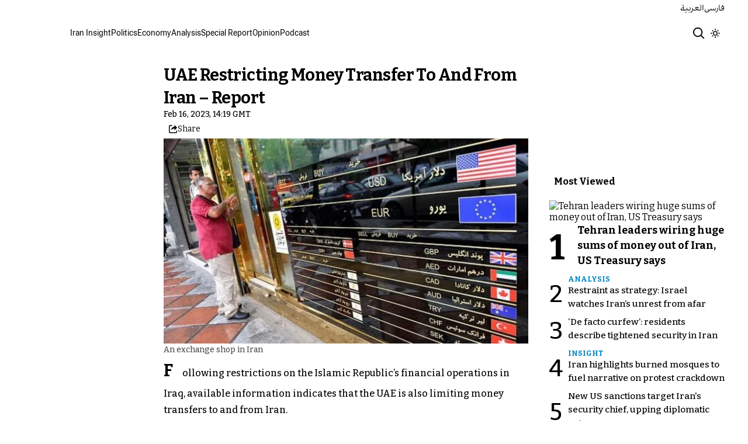

--- FILE ---
content_type: text/html; charset=utf-8
request_url: https://www.iranintl.com/en/202302164463
body_size: 33369
content:
<!DOCTYPE html><html class="volant_4d0f79ce-module__fkGXSa__variable bitter_d43c8374-module__uASgoW__variable" data-scroll-behavior="smooth" dir="ltr" lang="en"><head><meta charSet="utf-8"/><meta name="viewport" content="width=device-width, initial-scale=1, maximum-scale=1, user-scalable=no"/><link rel="preload" as="image" href="/images/ii/ii-logo-en.svg?dpl=dpl_J1M7gnWgVDymE9b7HMkWJQ8EWmPb"/><link rel="stylesheet" href="/_next/static/chunks/5910015e94b2f011.css?dpl=dpl_J1M7gnWgVDymE9b7HMkWJQ8EWmPb" data-precedence="next"/><link rel="stylesheet" href="/_next/static/chunks/a5da5087c9ef964c.css?dpl=dpl_J1M7gnWgVDymE9b7HMkWJQ8EWmPb" data-precedence="next"/><link rel="stylesheet" href="/_next/static/chunks/ab7aa2edc085c7b7.css?dpl=dpl_J1M7gnWgVDymE9b7HMkWJQ8EWmPb" data-precedence="next"/><link rel="stylesheet" href="/_next/static/chunks/da43e4dc43a80f4c.css?dpl=dpl_J1M7gnWgVDymE9b7HMkWJQ8EWmPb" data-precedence="next"/><link rel="stylesheet" href="/_next/static/chunks/9840a8e1378ce10b.css?dpl=dpl_J1M7gnWgVDymE9b7HMkWJQ8EWmPb" data-precedence="next"/><link rel="stylesheet" href="/_next/static/chunks/abcbf24e7fc6f57e.css?dpl=dpl_J1M7gnWgVDymE9b7HMkWJQ8EWmPb" data-precedence="next"/><link rel="preload" as="script" fetchPriority="low" href="/_next/static/chunks/e3b996362be83b19.js?dpl=dpl_J1M7gnWgVDymE9b7HMkWJQ8EWmPb"/><script src="/_next/static/chunks/e4283e0e79988685.js?dpl=dpl_J1M7gnWgVDymE9b7HMkWJQ8EWmPb" async=""></script><script src="/_next/static/chunks/e389e09072bd51fe.js?dpl=dpl_J1M7gnWgVDymE9b7HMkWJQ8EWmPb" async=""></script><script src="/_next/static/chunks/393752ef7748ec37.js?dpl=dpl_J1M7gnWgVDymE9b7HMkWJQ8EWmPb" async=""></script><script src="/_next/static/chunks/4a0898171cb5614f.js?dpl=dpl_J1M7gnWgVDymE9b7HMkWJQ8EWmPb" async=""></script><script src="/_next/static/chunks/turbopack-68bcffe886dc9d1e.js?dpl=dpl_J1M7gnWgVDymE9b7HMkWJQ8EWmPb" async=""></script><script src="/_next/static/chunks/d96012bcfc98706a.js?dpl=dpl_J1M7gnWgVDymE9b7HMkWJQ8EWmPb" async=""></script><script src="/_next/static/chunks/330162c7170e8f94.js?dpl=dpl_J1M7gnWgVDymE9b7HMkWJQ8EWmPb" async=""></script><script src="/_next/static/chunks/3d7756d9f69932ec.js?dpl=dpl_J1M7gnWgVDymE9b7HMkWJQ8EWmPb" async=""></script><script src="/_next/static/chunks/61497b0d6e2e58ca.js?dpl=dpl_J1M7gnWgVDymE9b7HMkWJQ8EWmPb" async=""></script><script src="/_next/static/chunks/814e8c93c8799c27.js?dpl=dpl_J1M7gnWgVDymE9b7HMkWJQ8EWmPb" async=""></script><script src="/_next/static/chunks/69cd1f41ceb20bf7.js?dpl=dpl_J1M7gnWgVDymE9b7HMkWJQ8EWmPb" async=""></script><script src="/_next/static/chunks/6cc3ba4920f4a155.js?dpl=dpl_J1M7gnWgVDymE9b7HMkWJQ8EWmPb" async=""></script><script src="/_next/static/chunks/fc3f78afc24858a2.js?dpl=dpl_J1M7gnWgVDymE9b7HMkWJQ8EWmPb" async=""></script><script src="/_next/static/chunks/baf0794db80fc804.js?dpl=dpl_J1M7gnWgVDymE9b7HMkWJQ8EWmPb" async=""></script><script src="/_next/static/chunks/3307a3c02bb8e8bf.js?dpl=dpl_J1M7gnWgVDymE9b7HMkWJQ8EWmPb" async=""></script><script src="/_next/static/chunks/21f086c66e71fe85.js?dpl=dpl_J1M7gnWgVDymE9b7HMkWJQ8EWmPb" async=""></script><script src="/_next/static/chunks/501c4f8eacdba421.js?dpl=dpl_J1M7gnWgVDymE9b7HMkWJQ8EWmPb" async=""></script><script src="/_next/static/chunks/01e432c85a6d3b9f.js?dpl=dpl_J1M7gnWgVDymE9b7HMkWJQ8EWmPb" async=""></script><link rel="preload" href="/_next/static/chunks/cd9e2b9c48e79b3e.css?dpl=dpl_J1M7gnWgVDymE9b7HMkWJQ8EWmPb" as="style"/><link rel="preload" href="https://www.googletagmanager.com/gtag/js?id=G-T1PD3T3EZP" as="script"/><meta name="theme-color" content="#000d4d"/><meta name="next-size-adjust" content=""/><link rel="preconnect" href="https://i.iranintl.com"/><link rel="preconnect" href="https://daq1pvcuhj77l.cloudfront.net"/><link rel="dns-prefetch" href="https://i.iranintl.com"/><link rel="dns-prefetch" href="https://daq1pvcuhj77l.cloudfront.net"/><link rel="dns-prefetch" href="https://ott.iranintl.com"/><title>UAE Restricting Money Transfer To And From Iran – Report   | Iran International</title><meta name="description" content="Following restrictions on the Islamic Republic’s financial operations in Iraq, available information indicates that the UAE is also limiting money transfers to and from Iran. "/><link rel="manifest" href="/manifest.webmanifest"/><meta name="keywords" content="Iran news, Iran politics, Iran economy, Iran government, Iran nuclear, Iran Covid, Iran media. Iran and the United States, Iran-US, US sanctions, Iran, Middle East, Iran and China"/><meta name="google-adsense-account" content="ca-pub-7753790121110564"/><meta property="og:title" content="UAE Restricting Money Transfer To And From Iran – Report  "/><meta property="og:description" content="Following restrictions on the Islamic Republic’s financial operations in Iraq, available information indicates that the UAE is also limiting money transfers to and from Iran. "/><meta property="og:url" content="https://www.iranintl.com/en/202302164463"/><meta property="og:locale" content="en"/><meta property="og:image:height" content="630"/><meta property="og:image" content="https://i.iranintl.com/images/rdk9umy0/production/d58b64580d6a5e4d93f0610eb831761dc4e8c60c-640x360.jpg?rect=0,12,640,336&amp;w=1200&amp;h=630&amp;q=70&amp;fit=max&amp;auto=format"/><meta property="og:image:width" content="1200"/><meta property="og:type" content="article"/><meta property="article:published_time" content="2023-02-16T14:19:10.183Z"/><meta property="article:modified_time" content="2023-02-16T14:25:46Z"/><meta name="twitter:card" content="summary_large_image"/><meta name="twitter:title" content="UAE Restricting Money Transfer To And From Iran – Report  "/><meta name="twitter:description" content="Following restrictions on the Islamic Republic’s financial operations in Iraq, available information indicates that the UAE is also limiting money transfers to and from Iran. "/><meta name="twitter:image:alt" content="An exchange shop in Iran  "/><meta name="twitter:image:height" content="630"/><meta name="twitter:image" content="https://i.iranintl.com/images/rdk9umy0/production/d58b64580d6a5e4d93f0610eb831761dc4e8c60c-640x360.jpg?rect=0,12,640,336&amp;w=1200&amp;h=630&amp;q=70&amp;fit=max&amp;auto=format"/><meta name="twitter:image:width" content="1200"/><link rel="icon" href="/favicon.ico?favicon.6a484ff2.ico" sizes="48x48" type="image/x-icon"/><script src="/_next/static/chunks/a6dad97d9634a72d.js?dpl=dpl_J1M7gnWgVDymE9b7HMkWJQ8EWmPb" noModule=""></script></head><body><div hidden=""><!--$--><!--/$--></div><!--&--><!--$--><!--body--><div class="Header-module-scss-module__rIun6a__top"><div class="Header-module-scss-module__rIun6a__top__container"><nav class="Header-module-scss-module__rIun6a__languageSwitcher"><ul class="Header-module-scss-module__rIun6a__languageList"><li class="Header-module-scss-module__rIun6a__languageItem"><a class="Header-module-scss-module__rIun6a__languageLink" href="/ar">العربية</a></li><li class="Header-module-scss-module__rIun6a__languageItem"><a class="Header-module-scss-module__rIun6a__languageLink" href="/fa">فارسی</a></li></ul></nav></div></div><header class="Header-module-scss-module__rIun6a__header "><nav class="Header-module-scss-module__rIun6a__nav"><a class="Header-module-scss-module__rIun6a__logoLink" href="/en"><div style="opacity:0;transform:translateY(20px) scale(0.8)"><img alt="Brand" width="80" height="40" decoding="async" data-nimg="1" class="Header-module-scss-module__rIun6a__logo" style="color:transparent" src="/images/ii/ii-logo-en.svg?dpl=dpl_J1M7gnWgVDymE9b7HMkWJQ8EWmPb"/></div></a><ul class="Header-module-scss-module__rIun6a__navList"><li class="Header-module-scss-module__rIun6a__navItem"><a class="Header-module-scss-module__rIun6a__navLink" href="/en/iran-insights">Iran Insight</a></li><li class="Header-module-scss-module__rIun6a__navItem"><a class="Header-module-scss-module__rIun6a__navLink" href="/en/politics">Politics</a></li><li class="Header-module-scss-module__rIun6a__navItem"><a class="Header-module-scss-module__rIun6a__navLink" href="/en/economy-and-environment">Economy</a></li><li class="Header-module-scss-module__rIun6a__navItem"><a class="Header-module-scss-module__rIun6a__navLink" href="/en/analysis">Analysis</a></li><li class="Header-module-scss-module__rIun6a__navItem"><a class="Header-module-scss-module__rIun6a__navLink" href="/en/special-report">Special Report</a></li><li class="Header-module-scss-module__rIun6a__navItem"><a class="Header-module-scss-module__rIun6a__navLink" href="/en/opinion">Opinion</a></li><li class="Header-module-scss-module__rIun6a__navItem"><a class="Header-module-scss-module__rIun6a__navLink" href="/en/podcast">Podcast</a></li></ul><div class="Header-module-scss-module__rIun6a__navOptions"><a class="Header-module-scss-module__rIun6a__searchButton" aria-label="Search" href="/en/search"><svg height="20" stroke-linejoin="round" viewBox="0 0 16 16" width="24" style="color:currentcolor"><path fill-rule="evenodd" clip-rule="evenodd" d="M1.5 6.5C1.5 3.73858 3.73858 1.5 6.5 1.5C9.26142 1.5 11.5 3.73858 11.5 6.5C11.5 9.26142 9.26142 11.5 6.5 11.5C3.73858 11.5 1.5 9.26142 1.5 6.5ZM6.5 0C2.91015 0 0 2.91015 0 6.5C0 10.0899 2.91015 13 6.5 13C8.02469 13 9.42677 12.475 10.5353 11.596L13.9697 15.0303L14.5 15.5607L15.5607 14.5L15.0303 13.9697L11.596 10.5353C12.475 9.42677 13 8.02469 13 6.5C13 2.91015 10.0899 0 6.5 0Z" fill="currentColor"></path></svg></a><button type="button" title="Toggle theme" aria-label="Toggle theme" data-theme="light" class="Header-module-scss-module__rIun6a__themeToggleButton"><svg height="16" stroke-linejoin="round" viewBox="0 0 16 16" width="16"><path fill-rule="evenodd" clip-rule="evenodd" d="M8.75 0.75V0H7.25V0.75V2V2.75H8.75V2V0.75ZM11.182 3.75732L11.7123 3.22699L12.0659 2.87344L12.5962 2.34311L13.6569 3.40377L13.1265 3.9341L12.773 4.28765L12.2426 4.81798L11.182 3.75732ZM8 10.5C9.38071 10.5 10.5 9.38071 10.5 8C10.5 6.61929 9.38071 5.5 8 5.5C6.61929 5.5 5.5 6.61929 5.5 8C5.5 9.38071 6.61929 10.5 8 10.5ZM8 12C10.2091 12 12 10.2091 12 8C12 5.79086 10.2091 4 8 4C5.79086 4 4 5.79086 4 8C4 10.2091 5.79086 12 8 12ZM13.25 7.25H14H15.25H16V8.75H15.25H14H13.25V7.25ZM0.75 7.25H0V8.75H0.75H2H2.75V7.25H2H0.75ZM2.87348 12.0659L2.34315 12.5962L3.40381 13.6569L3.93414 13.1265L4.28769 12.773L4.81802 12.2426L3.75736 11.182L3.22703 11.7123L2.87348 12.0659ZM3.75735 4.81798L3.22702 4.28765L2.87347 3.9341L2.34314 3.40377L3.4038 2.34311L3.93413 2.87344L4.28768 3.22699L4.81802 3.75732L3.75735 4.81798ZM12.0659 13.1265L12.5962 13.6569L13.6569 12.5962L13.1265 12.0659L12.773 11.7123L12.2426 11.182L11.182 12.2426L11.7123 12.773L12.0659 13.1265ZM8.75 13.25V14V15.25V16H7.25V15.25V14V13.25H8.75Z" fill="currentColor"></path></svg></button><button type="button" class="Buttton-module-scss-module__wDr4Vq__button Header-module-scss-module__rIun6a__toggleMenu" data-state="closed" aria-label="Open menu" aria-expanded="false"><svg aria-hidden="true" viewBox="0 0 16 16" width="24px" height="24px"><rect x="1" y="3" width="14" height="1.5"></rect><rect x="1" y="7" width="14" height="1.5"></rect><rect x="1" y="11" width="14" height="1.5"></rect></svg></button></div></nav></header><dialog class="MobileMenu-module-scss-module__bLDuGq__mobileMenu" data-state="hide"><nav class="MobileMenu-module-scss-module__bLDuGq__nav"><section><ul><li class="MobileMenu-module-scss-module__bLDuGq__item"><a class="MobileMenu-module-scss-module__bLDuGq__item__link" href="/en/iran-insights">Iran Insight</a></li><li class="MobileMenu-module-scss-module__bLDuGq__item"><a class="MobileMenu-module-scss-module__bLDuGq__item__link" href="/en/politics">Politics</a></li><li class="MobileMenu-module-scss-module__bLDuGq__item"><a class="MobileMenu-module-scss-module__bLDuGq__item__link" href="/en/economy-and-environment">Economy</a></li><li class="MobileMenu-module-scss-module__bLDuGq__item"><a class="MobileMenu-module-scss-module__bLDuGq__item__link" href="/en/analysis">Analysis</a></li><li class="MobileMenu-module-scss-module__bLDuGq__item"><a class="MobileMenu-module-scss-module__bLDuGq__item__link" href="/en/special-report">Special Report</a></li><li class="MobileMenu-module-scss-module__bLDuGq__item"><a class="MobileMenu-module-scss-module__bLDuGq__item__link" href="/en/opinion">Opinion</a></li><li class="MobileMenu-module-scss-module__bLDuGq__item"><a class="MobileMenu-module-scss-module__bLDuGq__item__link" href="/en/podcast">Podcast</a></li></ul></section><section class="MobileMenu-module-scss-module__bLDuGq__settings"><ul class="MobileMenu-module-scss-module__bLDuGq__settingsMenu"><li class="MobileMenu-module-scss-module__bLDuGq__item"><span>Theme</span><div class="ThemeToggle-module-scss-module__uJIBHq__toggleTheme"><button type="button" title="Toggle theme" aria-label="Toggle theme" data-active="true" class="ThemeToggle-module-scss-module__uJIBHq__toggleThemeButton"><svg height="16" stroke-linejoin="round" viewBox="0 0 16 16" width="16"><path fill-rule="evenodd" clip-rule="evenodd" d="M8.75 0.75V0H7.25V0.75V2V2.75H8.75V2V0.75ZM11.182 3.75732L11.7123 3.22699L12.0659 2.87344L12.5962 2.34311L13.6569 3.40377L13.1265 3.9341L12.773 4.28765L12.2426 4.81798L11.182 3.75732ZM8 10.5C9.38071 10.5 10.5 9.38071 10.5 8C10.5 6.61929 9.38071 5.5 8 5.5C6.61929 5.5 5.5 6.61929 5.5 8C5.5 9.38071 6.61929 10.5 8 10.5ZM8 12C10.2091 12 12 10.2091 12 8C12 5.79086 10.2091 4 8 4C5.79086 4 4 5.79086 4 8C4 10.2091 5.79086 12 8 12ZM13.25 7.25H14H15.25H16V8.75H15.25H14H13.25V7.25ZM0.75 7.25H0V8.75H0.75H2H2.75V7.25H2H0.75ZM2.87348 12.0659L2.34315 12.5962L3.40381 13.6569L3.93414 13.1265L4.28769 12.773L4.81802 12.2426L3.75736 11.182L3.22703 11.7123L2.87348 12.0659ZM3.75735 4.81798L3.22702 4.28765L2.87347 3.9341L2.34314 3.40377L3.4038 2.34311L3.93413 2.87344L4.28768 3.22699L4.81802 3.75732L3.75735 4.81798ZM12.0659 13.1265L12.5962 13.6569L13.6569 12.5962L13.1265 12.0659L12.773 11.7123L12.2426 11.182L11.182 12.2426L11.7123 12.773L12.0659 13.1265ZM8.75 13.25V14V15.25V16H7.25V15.25V14V13.25H8.75Z" fill="currentColor"></path></svg></button><button type="button" title="Toggle theme" aria-label="Toggle theme" data-active="false" class="ThemeToggle-module-scss-module__uJIBHq__toggleThemeButton"><svg height="16" stroke-linejoin="round" viewBox="0 0 16 16" width="16"><path fill-rule="evenodd" clip-rule="evenodd" d="M1.5 8.00005C1.5 5.53089 2.99198 3.40932 5.12349 2.48889C4.88136 3.19858 4.75 3.95936 4.75 4.7501C4.75 8.61609 7.88401 11.7501 11.75 11.7501C11.8995 11.7501 12.048 11.7454 12.1953 11.7361C11.0955 13.1164 9.40047 14.0001 7.5 14.0001C4.18629 14.0001 1.5 11.3138 1.5 8.00005ZM6.41706 0.577759C2.78784 1.1031 0 4.22536 0 8.00005C0 12.1422 3.35786 15.5001 7.5 15.5001C10.5798 15.5001 13.2244 13.6438 14.3792 10.9921L13.4588 9.9797C12.9218 10.155 12.3478 10.2501 11.75 10.2501C8.71243 10.2501 6.25 7.78767 6.25 4.7501C6.25 3.63431 6.58146 2.59823 7.15111 1.73217L6.41706 0.577759ZM13.25 1V1.75V2.75L14.25 2.75H15V4.25H14.25H13.25V5.25V6H11.75V5.25V4.25H10.75L10 4.25V2.75H10.75L11.75 2.75V1.75V1H13.25Z" fill="currentColor"></path></svg></button></div></li><li class="MobileMenu-module-scss-module__bLDuGq__item"><span>Language</span><ul class="MobileMenu-module-scss-module__bLDuGq__languagesMenu"><li class="MobileMenu-module-scss-module__bLDuGq__languageLabel"><a href="/ar">العربية</a></li><li class="MobileMenu-module-scss-module__bLDuGq__languageLabel"><a href="/fa">فارسی</a></li></ul></li></ul></section></nav></dialog><main class="mainWrapper"><!--&--><div class="page" data-route="slug"><!--&--><script type="application/ld+json">{"@context":"https://schema.org","@type":"NewsArticle","headline":"UAE Restricting Money Transfer To And From Iran – Report  ","description":"Following restrictions on the Islamic Republic’s financial operations in Iraq, available information indicates that the UAE is also limiting money transfers to and from Iran. ","mainEntityOfPage":{"@type":"WebPage","@id":"https://www.iranintl.com/en/202302164463"},"datePublished":"2023-02-16T14:19:10.183Z","dateModified":"2023-02-16T14:25:46Z","publisher":{"@type":"Organization","name":"Iran International","url":"https://www.iranintl.com/en","logo":{"@type":"ImageObject","url":"https://www.iranintl.com/en/logo.png"}},"image":"https://i.iranintl.com/images/rdk9umy0/production/d58b64580d6a5e4d93f0610eb831761dc4e8c60c-640x360.jpg?rect=0,12,640,336&w=1200&h=630&fit=max&auto=format","articleSection":"Iran Sanctions","breadcrumb":{"@type":"BreadcrumbList","itemListElement":[{"@type":"ListItem","position":1,"name":"common.home","item":"https://www.iranintl.com/en"},{"@type":"ListItem","position":2,"name":"Iran Sanctions","item":"https://www.iranintl.com/en/category/us-sanctions"},{"@type":"ListItem","position":3,"name":"UAE Restricting Money Transfer To And From Iran – Report  "}]},"inLanguage":"en-US"}</script><div class="ArticleLayout-module-scss-module__NMWzEG__layout" data-article-id="d3cf3253-dcef-4b14-8c4e-195ffb500890" data-article-type="story" data-language="english"><article class="ArticleLayout-module-scss-module__NMWzEG__article" data-has-sidebar="true" itemScope="" itemType="https://schema.org/NewsArticle"><header class="ArticleHeader-module-scss-module__jUU3zW__header ArticleLayout-module-scss-module__NMWzEG__header"><h1 class="ArticleHeader-module-scss-module__jUU3zW__headline" itemProp="headline">UAE Restricting Money Transfer To And From Iran – Report  </h1><div class="ArticleHeader-module-scss-module__jUU3zW__tools"><div class="ArticleHeader-module-scss-module__jUU3zW__timeWrapper"><!--$--><div class="ArticleHeader-module-scss-module__jUU3zW__time"><time dateTime="2023-02-16T14:19:10.183Z" data-type="published" aria-label="Published on February 16, 2023">Feb 16, 2023, 14:19 GMT</time></div><!--/$--></div><div class="ArticleHeader-module-scss-module__jUU3zW__actions"><div class="URLShareDialog-module-scss-module__YDVwKa__share"><button type="button" class="Buttton-module-scss-module__wDr4Vq__button URLShareDialog-module-scss-module__YDVwKa__shareButton"><svg height="16" stroke-linejoin="round" viewBox="0 0 16 16" width="16" style="color:currentcolor"><path fill-rule="evenodd" clip-rule="evenodd" d="M15 11.25V10.5H13.5V11.25V12.75C13.5 13.1642 13.1642 13.5 12.75 13.5H3.25C2.83579 13.5 2.5 13.1642 2.5 12.75L2.5 3.25C2.5 2.83579 2.83579 2.5 3.25 2.5H5.75H6.5V1H5.75H3.25C2.00736 1 1 2.00736 1 3.25V12.75C1 13.9926 2.00736 15 3.25 15H12.75C13.9926 15 15 13.9926 15 12.75V11.25ZM15 5.5L10.5 1V4C7.46243 4 5 6.46243 5 9.5V10L5.05855 9.91218C6.27146 8.09281 8.31339 7 10.5 7V10L15 5.5Z" fill="currentColor"></path></svg><span>Share</span></button></div></div></div><div class="ArticleHeader-module-scss-module__jUU3zW__imageWrapper"><figure class="ArticleHeader-module-scss-module__jUU3zW__figure"><picture><source media="(max-width:576px)" srcSet="https://i.iranintl.com/images/rdk9umy0/production/d58b64580d6a5e4d93f0610eb831761dc4e8c60c-640x360.jpg?w=576&amp;h=324&amp;q=80&amp;fit=max&amp;auto=format"/><source media="(min-width:577px)" srcSet="https://i.iranintl.com/images/rdk9umy0/production/d58b64580d6a5e4d93f0610eb831761dc4e8c60c-640x360.jpg?w=992&amp;h=558&amp;q=80&amp;fit=max&amp;auto=format"/><img alt="An exchange shop in Iran  " width="576" height="324" decoding="async" style="width:100%;height:auto;margin:0 auto" src="https://i.iranintl.com/images/rdk9umy0/production/d58b64580d6a5e4d93f0610eb831761dc4e8c60c-640x360.jpg?w=576&amp;h=324&amp;q=80&amp;fit=max&amp;auto=format"/></picture><figcaption>An exchange shop in Iran  </figcaption></figure></div></header><main class="ArticleLayout-module-scss-module__NMWzEG__body"><div class="ArticleBody-module-scss-module__sq2tcG__body" data-article-id="202302164463"><p class="ArticleBody-module-scss-module__sq2tcG__lead">Following restrictions on the Islamic Republic’s financial operations in Iraq, available information indicates that the UAE is also limiting money transfers to and from Iran. </p><!--$?--><template id="B:0"></template><div class="Skeleton-module-scss-module__u3hcSa__skeletonList Skeleton-module-scss-module__u3hcSa__gap-large "><div class="Skeleton-module-scss-module__u3hcSa__skeletonTextContainer"><div class="Skeleton-module-scss-module__u3hcSa__skeletonText Skeleton-module-scss-module__u3hcSa__normal " aria-hidden="true"></div><div class="Skeleton-module-scss-module__u3hcSa__skeletonText Skeleton-module-scss-module__u3hcSa__normal " aria-hidden="true"></div><div class="Skeleton-module-scss-module__u3hcSa__skeletonText Skeleton-module-scss-module__u3hcSa__normal " aria-hidden="true"></div><div class="Skeleton-module-scss-module__u3hcSa__skeletonText Skeleton-module-scss-module__u3hcSa__normal " aria-hidden="true"></div><div class="Skeleton-module-scss-module__u3hcSa__skeletonText Skeleton-module-scss-module__u3hcSa__normal " aria-hidden="true"></div></div><div class="Skeleton-module-scss-module__u3hcSa__skeletonTextContainer"><div class="Skeleton-module-scss-module__u3hcSa__skeletonText Skeleton-module-scss-module__u3hcSa__normal " aria-hidden="true"></div><div class="Skeleton-module-scss-module__u3hcSa__skeletonText Skeleton-module-scss-module__u3hcSa__normal " aria-hidden="true"></div><div class="Skeleton-module-scss-module__u3hcSa__skeletonText Skeleton-module-scss-module__u3hcSa__normal " aria-hidden="true"></div><div class="Skeleton-module-scss-module__u3hcSa__skeletonText Skeleton-module-scss-module__u3hcSa__normal " aria-hidden="true"></div><div class="Skeleton-module-scss-module__u3hcSa__skeletonText Skeleton-module-scss-module__u3hcSa__normal " aria-hidden="true"></div><div class="Skeleton-module-scss-module__u3hcSa__skeletonText Skeleton-module-scss-module__u3hcSa__normal " aria-hidden="true"></div></div><div class="Skeleton-module-scss-module__u3hcSa__skeletonTextContainer"><div class="Skeleton-module-scss-module__u3hcSa__skeletonText Skeleton-module-scss-module__u3hcSa__normal " aria-hidden="true"></div><div class="Skeleton-module-scss-module__u3hcSa__skeletonText Skeleton-module-scss-module__u3hcSa__normal " aria-hidden="true"></div><div class="Skeleton-module-scss-module__u3hcSa__skeletonText Skeleton-module-scss-module__u3hcSa__normal " aria-hidden="true"></div><div class="Skeleton-module-scss-module__u3hcSa__skeletonText Skeleton-module-scss-module__u3hcSa__normal " aria-hidden="true"></div><div class="Skeleton-module-scss-module__u3hcSa__skeletonText Skeleton-module-scss-module__u3hcSa__normal " aria-hidden="true"></div><div class="Skeleton-module-scss-module__u3hcSa__skeletonText Skeleton-module-scss-module__u3hcSa__normal " aria-hidden="true"></div><div class="Skeleton-module-scss-module__u3hcSa__skeletonText Skeleton-module-scss-module__u3hcSa__normal " aria-hidden="true"></div><div class="Skeleton-module-scss-module__u3hcSa__skeletonText Skeleton-module-scss-module__u3hcSa__normal " aria-hidden="true"></div></div></div><!--/$--></div></main></article><aside class="ArticleLayout-module-scss-module__NMWzEG__sidebar" data-direction="ltr"><!--$?--><template id="B:1"></template><div class="ArticleLayout-module-scss-module__NMWzEG__sidebarSkeleton"><div class="Skeleton-module-scss-module__u3hcSa__skeletonTextContainer"><div class="Skeleton-module-scss-module__u3hcSa__skeletonText Skeleton-module-scss-module__u3hcSa__small " aria-hidden="true"></div><div class="Skeleton-module-scss-module__u3hcSa__skeletonText Skeleton-module-scss-module__u3hcSa__small " aria-hidden="true"></div><div class="Skeleton-module-scss-module__u3hcSa__skeletonText Skeleton-module-scss-module__u3hcSa__small " style="width:100%" aria-hidden="true"></div></div></div><!--/$--></aside><section class="ArticleLayout-module-scss-module__NMWzEG__relatedArticles" data-has-sidebar="true"><!--$?--><template id="B:2"></template><div class="ArticleLayout-module-scss-module__NMWzEG__relatedSkeleton"><div class="Skeleton-module-scss-module__u3hcSa__skeletonTextContainer"><div class="Skeleton-module-scss-module__u3hcSa__skeletonText Skeleton-module-scss-module__u3hcSa__small " aria-hidden="true"></div><div class="Skeleton-module-scss-module__u3hcSa__skeletonText Skeleton-module-scss-module__u3hcSa__small " aria-hidden="true"></div><div class="Skeleton-module-scss-module__u3hcSa__skeletonText Skeleton-module-scss-module__u3hcSa__small " aria-hidden="true"></div><div class="Skeleton-module-scss-module__u3hcSa__skeletonText Skeleton-module-scss-module__u3hcSa__small " aria-hidden="true"></div><div class="Skeleton-module-scss-module__u3hcSa__skeletonText Skeleton-module-scss-module__u3hcSa__small " style="width:100%" aria-hidden="true"></div></div></div><!--/$--></section></div><!--$--><!--/$--><!--/&--></div><!--/&--></main><footer class="MainFooter-module-scss-module__ieQtua__footer"><section><nav class="MainFooter-module-scss-module__ieQtua__nav"><ul class="MainFooter-module-scss-module__ieQtua__menu"><li class="MainFooter-module-scss-module__ieQtua__list"><a class="MainFooter-module-scss-module__ieQtua__link" href="/en/iran-insights">Iran Insight</a></li><li class="MainFooter-module-scss-module__ieQtua__list"><a class="MainFooter-module-scss-module__ieQtua__link" href="/en/politics">Politics</a></li><li class="MainFooter-module-scss-module__ieQtua__list"><a class="MainFooter-module-scss-module__ieQtua__link" href="/en/economy-and-environment">Economy</a></li><li class="MainFooter-module-scss-module__ieQtua__list"><a class="MainFooter-module-scss-module__ieQtua__link" href="/en/analysis">Analysis</a></li><li class="MainFooter-module-scss-module__ieQtua__list"><a class="MainFooter-module-scss-module__ieQtua__link" href="/en/special-report">Special Report</a></li><li class="MainFooter-module-scss-module__ieQtua__list"><a class="MainFooter-module-scss-module__ieQtua__link" href="/en/opinion">Opinion</a></li><li class="MainFooter-module-scss-module__ieQtua__list"><a class="MainFooter-module-scss-module__ieQtua__link" href="/en/podcast">Podcast</a></li></ul><ul class="MainFooter-module-scss-module__ieQtua__socialIcons"><li><a target="_blank" href="https://www.instagram.com/iranintlenglish"><svg width="24" height="24" class="svg" viewBox="0 0 48 48" xmlns="http://www.w3.org/2000/svg"><path d="M24 0C17.48 0 16.666.03 14.106.144 11.55.264 9.81.666 8.28 1.26c-1.578.612-2.918 1.434-4.252 2.768-1.334 1.334-2.156 2.674-2.768 4.252-.594 1.53-.996 3.27-1.116 5.826C.03 16.666 0 17.48 0 24s.03 7.334.144 9.894c.12 2.556.522 4.296 1.116 5.826.612 1.578 1.434 2.918 2.768 4.252 1.334 1.334 2.674 2.156 4.252 2.768 1.53.594 3.27.996 5.826 1.116C16.666 47.97 17.48 48 24 48s7.334-.03 9.894-.144c2.556-.12 4.296-.522 5.826-1.116 1.578-.612 2.918-1.434 4.252-2.768 1.334-1.334 2.156-2.674 2.768-4.252.594-1.53.996-3.27 1.116-5.826C47.97 31.334 48 30.52 48 24s-.03-7.334-.144-9.894c-.12-2.556-.522-4.296-1.116-5.826-.612-1.578-1.434-2.918-2.768-4.252C41.946 2.694 40.606 1.872 39.028 1.26c-1.53-.594-3.27-.996-5.826-1.116C31.334.03 30.52 0 24 0zm0 4.32c6.406 0 7.17.032 9.7.142 2.34.11 3.61.498 4.454.83 1.124.434 1.92.954 2.764 1.792.838.838 1.358 1.634 1.792 2.764.33.844.718 2.114.828 4.454.11 2.532.142 3.294.142 9.7s-.032 7.17-.148 9.7c-.122 2.34-.512 3.61-.842 4.454-.448 1.124-.954 1.92-1.792 2.764-.838.838-1.634 1.358-2.764 1.792-.844.33-2.114.718-4.454.828-2.532.11-3.298.142-9.718.142-6.42 0-7.172-.032-9.718-.148-2.342-.122-3.632-.512-4.472-.842-.898-.448-1.92-.954-2.762-1.792-.838-.838-1.358-1.634-1.792-2.762-.33-.844-.718-2.114-.842-4.472-.09-2.52-.122-3.298-.122-9.718 0-6.42.032-7.17.122-9.718.124-2.342.512-3.632.842-4.472.434-1.124.954-1.92 1.792-2.762.838-.838 1.864-1.358 2.762-1.792.84-.33 2.132-.718 4.472-.842 2.528-.092 3.3-.122 9.718-.122l.09.06zm0 7.356c-6.81 0-12.324 5.52-12.324 12.324 0 6.81 5.52 12.324 12.324 12.324 6.81 0 12.324-5.52 12.324-12.324 0-6.81-5.52-12.324-12.324-12.324zM24 32c-4.42 0-8-3.58-8-8s3.58-8 8-8 8 3.58 8 8-3.58 8-8 8zm15.692-20.81c0 1.59-1.292 2.88-2.88 2.88-1.59 0-2.88-1.292-2.88-2.88 0-1.59 1.292-2.878 2.88-2.878 1.588 0 2.88 1.29 2.88 2.878z" fill="currentcolor"></path></svg></a></li><li><a target="_blank" href="https://www.facebook.com/IranIntlEnglish"><svg width="24" height="24" class="svg" viewBox="0 0 48 48" xmlns="http://www.w3.org/2000/svg"><path d="M24 0C10.7453 0 0 10.7453 0 24C0 35.255 7.74912 44.6995 18.2026 47.2934V31.3344H13.2538V24H18.2026V20.8397C18.2026 12.671 21.8995 8.8848 29.9194 8.8848C31.44 8.8848 34.0637 9.18336 35.137 9.48096V16.129C34.5706 16.0694 33.5866 16.0397 32.3645 16.0397C28.4294 16.0397 26.9088 17.5306 26.9088 21.4061V24H34.7482L33.4013 31.3344H26.9088V47.8243C38.7926 46.3891 48.001 36.2707 48.001 24C48 10.7453 37.2547 0 24 0Z" fill="currentcolor"></path></svg></a></li><li><a target="_blank" href="https://x.com/iranintl_en"><svg width="24" height="24" class="svg" viewBox="0 0 48 48" xmlns="http://www.w3.org/2000/svg"><path d="M36.6526 3.8078H43.3995L28.6594 20.6548L46 43.5797H32.4225L21.7881 29.6759L9.61989 43.5797H2.86886L18.6349 25.56L2 3.8078H15.9222L25.5348 16.5165L36.6526 3.8078ZM34.2846 39.5414H38.0232L13.8908 7.63406H9.87892L34.2846 39.5414Z" fill="currentcolor"></path></svg></a></li><li><a target="_blank" href="https://www.youtube.com/@IranIntlEnglish"><svg width="24" height="24" class="svg" viewBox="0 0 48 48" xmlns="http://www.w3.org/2000/svg"><path d="M47.5219 14.4001C47.5219 14.4001 47.0531 11.0907 45.6094 9.6376C43.7812 7.7251 41.7375 7.71572 40.8 7.60322C34.0875 7.11572 24.0094 7.11572 24.0094 7.11572H23.9906C23.9906 7.11572 13.9125 7.11572 7.2 7.60322C6.2625 7.71572 4.21875 7.7251 2.39062 9.6376C0.946875 11.0907 0.4875 14.4001 0.4875 14.4001C0.4875 14.4001 0 18.2907 0 22.172V25.8095C0 29.6907 0.478125 33.5813 0.478125 33.5813C0.478125 33.5813 0.946875 36.8907 2.38125 38.3438C4.20937 40.2563 6.60938 40.1907 7.67813 40.397C11.5219 40.7626 24 40.8751 24 40.8751C24 40.8751 34.0875 40.8563 40.8 40.3782C41.7375 40.2657 43.7812 40.2563 45.6094 38.3438C47.0531 36.8907 47.5219 33.5813 47.5219 33.5813C47.5219 33.5813 48 29.7001 48 25.8095V22.172C48 18.2907 47.5219 14.4001 47.5219 14.4001ZM19.0406 30.2251V16.7345L32.0062 23.5032L19.0406 30.2251Z" fill="currentcolor"></path></svg></a></li><li><a target="_blank" href="https://www.linkedin.com/showcase/iranintlenglish"><svg width="24" height="24" class="svg" viewBox="0 0 48 48" xmlns="http://www.w3.org/2000/svg"><path d="M41,4H9C6.24,4,4,6.24,4,9v32c0,2.76,2.24,5,5,5h32c2.76,0,5-2.24,5-5V9C46,6.24,43.76,4,41,4z M17,20v19h-6V20H17z M11,14.47c0-1.4,1.2-2.47,3-2.47s2.93,1.07,3,2.47c0,1.4-1.12,2.53-3,2.53C12.2,17,11,15.87,11,14.47z M39,39h-6c0,0,0-9.26,0-10 c0-2-1-4-3.5-4.04h-0.08C27,24.96,26,27.02,26,29c0,0.91,0,10,0,10h-6V20h6v2.56c0,0,1.93-2.56,5.81-2.56 c3.97,0,7.19,2.73,7.19,8.26V39z" fill="currentcolor"></path></svg></a></li></ul></nav></section><section class="MainFooter-module-scss-module__ieQtua__copyright"><span>All rights reserved for Volant Media UK Limited</span><div><a target="_blank" rel="noopener noreferrer" aria-label="Volant Media" href="https://volantmedia.net"><img alt="volant media logo" loading="lazy" width="105" height="34" decoding="async" data-nimg="1" style="color:transparent" src="/_next/static/media/volant-brand.9fe7a301.svg?dpl=dpl_J1M7gnWgVDymE9b7HMkWJQ8EWmPb"/></a></div></section></footer><button class="FloatingButton-module-scss-module__pygDZq__button  " aria-label="Latest News" title="Latest News" tabindex="0" style="transform:translateY(100px) scale(0)"><div class="FloatingButton-module-scss-module__pygDZq__background"></div><div class="FloatingButton-module-scss-module__pygDZq__accent"></div><div class="FloatingButton-module-scss-module__pygDZq__content"><div class="FloatingButton-module-scss-module__pygDZq__icon" style="opacity:0;transform:scale(0.8)"><svg xmlns="http://www.w3.org/2000/svg" width="24" height="24" viewBox="0 0 24 24" fill="none" stroke="currentColor" stroke-width="2" stroke-linecap="round" stroke-linejoin="round" class="lucide lucide-newspaper" aria-hidden="true"><path d="M15 18h-5"></path><path d="M18 14h-8"></path><path d="M4 22h16a2 2 0 0 0 2-2V4a2 2 0 0 0-2-2H8a2 2 0 0 0-2 2v16a2 2 0 0 1-4 0v-9a2 2 0 0 1 2-2h2"></path><rect width="8" height="4" x="10" y="6" rx="1"></rect></svg></div></div><div class="FloatingButton-module-scss-module__pygDZq__ripple" style="opacity:0.5;transform:scale(0)"></div></button><!--/$--><!--/&--><script>requestAnimationFrame(function(){$RT=performance.now()});</script><script src="/_next/static/chunks/e3b996362be83b19.js?dpl=dpl_J1M7gnWgVDymE9b7HMkWJQ8EWmPb" id="_R_" async=""></script><div hidden id="S:0"><div><div><p class="CustomPortableTextComponents-module-scss-module__MwAzyW__paragraph">According to information obtained by Iran International, it has become more difficult for Iranian businesspeople in the United Arab Emirates to transfer money in dirhams, and merchants do not have the leeway they used to have to transfer funds between the two countries. </p><template id="P:3"></template><template id="P:4"></template><template id="P:5"></template></div></div></div><script>(self.__next_f=self.__next_f||[]).push([0])</script><script>self.__next_f.push([1,"1:\"$Sreact.fragment\"\n2:I[339756,[\"/_next/static/chunks/d96012bcfc98706a.js?dpl=dpl_J1M7gnWgVDymE9b7HMkWJQ8EWmPb\",\"/_next/static/chunks/330162c7170e8f94.js?dpl=dpl_J1M7gnWgVDymE9b7HMkWJQ8EWmPb\"],\"default\"]\n3:I[837457,[\"/_next/static/chunks/d96012bcfc98706a.js?dpl=dpl_J1M7gnWgVDymE9b7HMkWJQ8EWmPb\",\"/_next/static/chunks/330162c7170e8f94.js?dpl=dpl_J1M7gnWgVDymE9b7HMkWJQ8EWmPb\"],\"default\"]\n7:I[897367,[\"/_next/static/chunks/d96012bcfc98706a.js?dpl=dpl_J1M7gnWgVDymE9b7HMkWJQ8EWmPb\",\"/_next/static/chunks/330162c7170e8f94.js?dpl=dpl_J1M7gnWgVDymE9b7HMkWJQ8EWmPb\"],\"OutletBoundary\"]\n8:\"$Sreact.suspense\"\nb:I[168027,[],\"default\"]\nc:I[897367,[\"/_next/static/chunks/d96012bcfc98706a.js?dpl=dpl_J1M7gnWgVDymE9b7HMkWJQ8EWmPb\",\"/_next/static/chunks/330162c7170e8f94.js?dpl=dpl_J1M7gnWgVDymE9b7HMkWJQ8EWmPb\"],\"ViewportBoundary\"]\ne:I[897367,[\"/_next/static/chunks/d96012bcfc98706a.js?dpl=dpl_J1M7gnWgVDymE9b7HMkWJQ8EWmPb\",\"/_next/static/chunks/330162c7170e8f94.js?dpl=dpl_J1M7gnWgVDymE9b7HMkWJQ8EWmPb\"],\"MetadataBoundary\"]\n:HL[\"/_next/static/chunks/5910015e94b2f011.css?dpl=dpl_J1M7gnWgVDymE9b7HMkWJQ8EWmPb\",\"style\"]\n:HL[\"/_next/static/chunks/a5da5087c9ef964c.css?dpl=dpl_J1M7gnWgVDymE9b7HMkWJQ8EWmPb\",\"style\"]\n:HL[\"/_next/static/chunks/ab7aa2edc085c7b7.css?dpl=dpl_J1M7gnWgVDymE9b7HMkWJQ8EWmPb\",\"style\"]\n:HL[\"/_next/static/media/78fffed6bd416327-s.p.50daaa01.woff2\",\"font\",{\"crossOrigin\":\"\",\"type\":\"font/woff2\"}]\n:HL[\"/_next/static/media/Volant_Bold-s.p.26b74273.woff2\",\"font\",{\"crossOrigin\":\"\",\"type\":\"font/woff2\"}]\n:HL[\"/_next/static/media/Volant_Medium-s.p.a40e4044.woff2\",\"font\",{\"crossOrigin\":\"\",\"type\":\"font/woff2\"}]\n:HL[\"/_next/static/media/Volant_Semibold-s.p.6b5b2246.woff2\",\"font\",{\"crossOrigin\":\"\",\"type\":\"font/woff2\"}]\n:HL[\"/_next/static/media/caa3a2e1cccd8315-s.p.853070df.woff2\",\"font\",{\"crossOrigin\":\"\",\"type\":\"font/woff2\"}]\n:HL[\"/_next/static/media/f26d6d8170e57a33-s.p.1454d351.woff2\",\"font\",{\"crossOrigin\":\"\",\"type\":\"font/woff2\"}]\n:HL[\"/_next/static/chunks/da43e4dc43a80f4c.css?dpl=dpl_J1M7gnWgVDymE9b7HMkWJQ8EWmPb\",\"style\"]\n:HL[\"/_next/static/chunks/9840a8e1378ce10b.css?dpl=dpl_J1M7gnWgVDymE9b7HMkWJQ8EWmPb\",\"style\"]\n:HL[\"/_next/static/chunks/abcbf24e7fc6f57e.css?dpl=dpl_J1M7gnWgVDymE9b7HMkWJQ8EWmPb\",\"style\"]\n"])</script><script>self.__next_f.push([1,"0:{\"P\":null,\"b\":\"0r3AG0KKbiWDSOzY5vmsG\",\"c\":[\"\",\"en\",\"202302164463\"],\"q\":\"\",\"i\":false,\"f\":[[[\"\",{\"children\":[[\"lang\",\"en\",\"d\"],{\"children\":[[\"slug\",\"202302164463\",\"d\"],{\"children\":[\"__PAGE__\",{}]}]},\"$undefined\",\"$undefined\",true]}],[[\"$\",\"$1\",\"c\",{\"children\":[null,[\"$\",\"$L2\",null,{\"parallelRouterKey\":\"children\",\"error\":\"$undefined\",\"errorStyles\":\"$undefined\",\"errorScripts\":\"$undefined\",\"template\":[\"$\",\"$L3\",null,{}],\"templateStyles\":\"$undefined\",\"templateScripts\":\"$undefined\",\"notFound\":[[[\"$\",\"title\",null,{\"children\":\"404: This page could not be found.\"}],[\"$\",\"div\",null,{\"style\":{\"fontFamily\":\"system-ui,\\\"Segoe UI\\\",Roboto,Helvetica,Arial,sans-serif,\\\"Apple Color Emoji\\\",\\\"Segoe UI Emoji\\\"\",\"height\":\"100vh\",\"textAlign\":\"center\",\"display\":\"flex\",\"flexDirection\":\"column\",\"alignItems\":\"center\",\"justifyContent\":\"center\"},\"children\":[\"$\",\"div\",null,{\"children\":[[\"$\",\"style\",null,{\"dangerouslySetInnerHTML\":{\"__html\":\"body{color:#000;background:#fff;margin:0}.next-error-h1{border-right:1px solid rgba(0,0,0,.3)}@media (prefers-color-scheme:dark){body{color:#fff;background:#000}.next-error-h1{border-right:1px solid rgba(255,255,255,.3)}}\"}}],[\"$\",\"h1\",null,{\"className\":\"next-error-h1\",\"style\":{\"display\":\"inline-block\",\"margin\":\"0 20px 0 0\",\"padding\":\"0 23px 0 0\",\"fontSize\":24,\"fontWeight\":500,\"verticalAlign\":\"top\",\"lineHeight\":\"49px\"},\"children\":404}],[\"$\",\"div\",null,{\"style\":{\"display\":\"inline-block\"},\"children\":[\"$\",\"h2\",null,{\"style\":{\"fontSize\":14,\"fontWeight\":400,\"lineHeight\":\"49px\",\"margin\":0},\"children\":\"This page could not be found.\"}]}]]}]}]],[]],\"forbidden\":\"$undefined\",\"unauthorized\":\"$undefined\"}]]}],{\"children\":[[\"$\",\"$1\",\"c\",{\"children\":[[[\"$\",\"link\",\"0\",{\"rel\":\"stylesheet\",\"href\":\"/_next/static/chunks/5910015e94b2f011.css?dpl=dpl_J1M7gnWgVDymE9b7HMkWJQ8EWmPb\",\"precedence\":\"next\",\"crossOrigin\":\"$undefined\",\"nonce\":\"$undefined\"}],[\"$\",\"link\",\"1\",{\"rel\":\"stylesheet\",\"href\":\"/_next/static/chunks/a5da5087c9ef964c.css?dpl=dpl_J1M7gnWgVDymE9b7HMkWJQ8EWmPb\",\"precedence\":\"next\",\"crossOrigin\":\"$undefined\",\"nonce\":\"$undefined\"}],[\"$\",\"link\",\"2\",{\"rel\":\"stylesheet\",\"href\":\"/_next/static/chunks/ab7aa2edc085c7b7.css?dpl=dpl_J1M7gnWgVDymE9b7HMkWJQ8EWmPb\",\"precedence\":\"next\",\"crossOrigin\":\"$undefined\",\"nonce\":\"$undefined\"}],[\"$\",\"script\",\"script-0\",{\"src\":\"/_next/static/chunks/3d7756d9f69932ec.js?dpl=dpl_J1M7gnWgVDymE9b7HMkWJQ8EWmPb\",\"async\":true,\"nonce\":\"$undefined\"}],[\"$\",\"script\",\"script-1\",{\"src\":\"/_next/static/chunks/61497b0d6e2e58ca.js?dpl=dpl_J1M7gnWgVDymE9b7HMkWJQ8EWmPb\",\"async\":true,\"nonce\":\"$undefined\"}],[\"$\",\"script\",\"script-2\",{\"src\":\"/_next/static/chunks/814e8c93c8799c27.js?dpl=dpl_J1M7gnWgVDymE9b7HMkWJQ8EWmPb\",\"async\":true,\"nonce\":\"$undefined\"}],[\"$\",\"script\",\"script-3\",{\"src\":\"/_next/static/chunks/69cd1f41ceb20bf7.js?dpl=dpl_J1M7gnWgVDymE9b7HMkWJQ8EWmPb\",\"async\":true,\"nonce\":\"$undefined\"}],[\"$\",\"script\",\"script-4\",{\"src\":\"/_next/static/chunks/6cc3ba4920f4a155.js?dpl=dpl_J1M7gnWgVDymE9b7HMkWJQ8EWmPb\",\"async\":true,\"nonce\":\"$undefined\"}],[\"$\",\"script\",\"script-5\",{\"src\":\"/_next/static/chunks/fc3f78afc24858a2.js?dpl=dpl_J1M7gnWgVDymE9b7HMkWJQ8EWmPb\",\"async\":true,\"nonce\":\"$undefined\"}],[\"$\",\"script\",\"script-6\",{\"src\":\"/_next/static/chunks/baf0794db80fc804.js?dpl=dpl_J1M7gnWgVDymE9b7HMkWJQ8EWmPb\",\"async\":true,\"nonce\":\"$undefined\"}]],\"$L4\"]}],{\"children\":[[\"$\",\"$1\",\"c\",{\"children\":[null,\"$L5\"]}],{\"children\":[[\"$\",\"$1\",\"c\",{\"children\":[\"$L6\",[[\"$\",\"link\",\"0\",{\"rel\":\"stylesheet\",\"href\":\"/_next/static/chunks/da43e4dc43a80f4c.css?dpl=dpl_J1M7gnWgVDymE9b7HMkWJQ8EWmPb\",\"precedence\":\"next\",\"crossOrigin\":\"$undefined\",\"nonce\":\"$undefined\"}],[\"$\",\"link\",\"1\",{\"rel\":\"stylesheet\",\"href\":\"/_next/static/chunks/9840a8e1378ce10b.css?dpl=dpl_J1M7gnWgVDymE9b7HMkWJQ8EWmPb\",\"precedence\":\"next\",\"crossOrigin\":\"$undefined\",\"nonce\":\"$undefined\"}],[\"$\",\"link\",\"2\",{\"rel\":\"stylesheet\",\"href\":\"/_next/static/chunks/abcbf24e7fc6f57e.css?dpl=dpl_J1M7gnWgVDymE9b7HMkWJQ8EWmPb\",\"precedence\":\"next\",\"crossOrigin\":\"$undefined\",\"nonce\":\"$undefined\"}],[\"$\",\"script\",\"script-0\",{\"src\":\"/_next/static/chunks/3307a3c02bb8e8bf.js?dpl=dpl_J1M7gnWgVDymE9b7HMkWJQ8EWmPb\",\"async\":true,\"nonce\":\"$undefined\"}],[\"$\",\"script\",\"script-1\",{\"src\":\"/_next/static/chunks/21f086c66e71fe85.js?dpl=dpl_J1M7gnWgVDymE9b7HMkWJQ8EWmPb\",\"async\":true,\"nonce\":\"$undefined\"}],[\"$\",\"script\",\"script-2\",{\"src\":\"/_next/static/chunks/501c4f8eacdba421.js?dpl=dpl_J1M7gnWgVDymE9b7HMkWJQ8EWmPb\",\"async\":true,\"nonce\":\"$undefined\"}],[\"$\",\"script\",\"script-3\",{\"src\":\"/_next/static/chunks/01e432c85a6d3b9f.js?dpl=dpl_J1M7gnWgVDymE9b7HMkWJQ8EWmPb\",\"async\":true,\"nonce\":\"$undefined\"}]],[\"$\",\"$L7\",null,{\"children\":[\"$\",\"$8\",null,{\"name\":\"Next.MetadataOutlet\",\"children\":\"$@9\"}]}]]}],{},null,false,false]},null,false,false]},null,false,false]},null,false,false],\"$La\",false]],\"m\":\"$undefined\",\"G\":[\"$b\",[]],\"S\":false}\n"])</script><script>self.__next_f.push([1,"a:[\"$\",\"$1\",\"h\",{\"children\":[null,[\"$\",\"$Lc\",null,{\"children\":\"$Ld\"}],[\"$\",\"div\",null,{\"hidden\":true,\"children\":[\"$\",\"$Le\",null,{\"children\":[\"$\",\"$8\",null,{\"name\":\"Next.Metadata\",\"children\":\"$Lf\"}]}]}],[\"$\",\"meta\",null,{\"name\":\"next-size-adjust\",\"content\":\"\"}]]}]\n5:[\"$\",\"div\",null,{\"className\":\"page\",\"data-route\":\"slug\",\"children\":[\"$\",\"$L2\",null,{\"parallelRouterKey\":\"children\",\"error\":\"$undefined\",\"errorStyles\":\"$undefined\",\"errorScripts\":\"$undefined\",\"template\":[\"$\",\"$L3\",null,{}],\"templateStyles\":\"$undefined\",\"templateScripts\":\"$undefined\",\"notFound\":\"$undefined\",\"forbidden\":\"$undefined\",\"unauthorized\":\"$undefined\"}]}]\n4:[\"$\",\"html\",null,{\"className\":\"volant_4d0f79ce-module__fkGXSa__variable bitter_d43c8374-module__uASgoW__variable\",\"data-scroll-behavior\":\"smooth\",\"dir\":\"ltr\",\"lang\":\"en\",\"children\":[[\"$\",\"head\",null,{\"children\":[[\"$\",\"link\",null,{\"rel\":\"preconnect\",\"href\":\"https://i.iranintl.com\"}],[\"$\",\"link\",null,{\"rel\":\"preconnect\",\"href\":\"https://daq1pvcuhj77l.cloudfront.net\"}],[\"$\",\"link\",null,{\"rel\":\"dns-prefetch\",\"href\":\"https://i.iranintl.com\"}],[\"$\",\"link\",null,{\"rel\":\"dns-prefetch\",\"href\":\"https://daq1pvcuhj77l.cloudfront.net\"}],[\"$\",\"link\",null,{\"rel\":\"dns-prefetch\",\"href\":\"https://ott.iranintl.com\"}]]}],[\"$\",\"$8\",null,{\"fallback\":null,\"children\":\"$L10\"}]]}]\nd:[[\"$\",\"meta\",\"0\",{\"charSet\":\"utf-8\"}],[\"$\",\"meta\",\"1\",{\"name\":\"viewport\",\"content\":\"width=device-width, initial-scale=1, maximum-scale=1, user-scalable=no\"}],[\"$\",\"meta\",\"2\",{\"name\":\"theme-color\",\"content\":\"#000d4d\"}]]\n"])</script><script>self.__next_f.push([1,"11:I[109876,[\"/_next/static/chunks/3d7756d9f69932ec.js?dpl=dpl_J1M7gnWgVDymE9b7HMkWJQ8EWmPb\",\"/_next/static/chunks/61497b0d6e2e58ca.js?dpl=dpl_J1M7gnWgVDymE9b7HMkWJQ8EWmPb\",\"/_next/static/chunks/814e8c93c8799c27.js?dpl=dpl_J1M7gnWgVDymE9b7HMkWJQ8EWmPb\",\"/_next/static/chunks/69cd1f41ceb20bf7.js?dpl=dpl_J1M7gnWgVDymE9b7HMkWJQ8EWmPb\",\"/_next/static/chunks/6cc3ba4920f4a155.js?dpl=dpl_J1M7gnWgVDymE9b7HMkWJQ8EWmPb\",\"/_next/static/chunks/fc3f78afc24858a2.js?dpl=dpl_J1M7gnWgVDymE9b7HMkWJQ8EWmPb\",\"/_next/static/chunks/baf0794db80fc804.js?dpl=dpl_J1M7gnWgVDymE9b7HMkWJQ8EWmPb\"],\"ThemeProvider\"]\n12:I[718970,[\"/_next/static/chunks/3d7756d9f69932ec.js?dpl=dpl_J1M7gnWgVDymE9b7HMkWJQ8EWmPb\",\"/_next/static/chunks/61497b0d6e2e58ca.js?dpl=dpl_J1M7gnWgVDymE9b7HMkWJQ8EWmPb\",\"/_next/static/chunks/814e8c93c8799c27.js?dpl=dpl_J1M7gnWgVDymE9b7HMkWJQ8EWmPb\",\"/_next/static/chunks/69cd1f41ceb20bf7.js?dpl=dpl_J1M7gnWgVDymE9b7HMkWJQ8EWmPb\",\"/_next/static/chunks/6cc3ba4920f4a155.js?dpl=dpl_J1M7gnWgVDymE9b7HMkWJQ8EWmPb\",\"/_next/static/chunks/fc3f78afc24858a2.js?dpl=dpl_J1M7gnWgVDymE9b7HMkWJQ8EWmPb\",\"/_next/static/chunks/baf0794db80fc804.js?dpl=dpl_J1M7gnWgVDymE9b7HMkWJQ8EWmPb\"],\"DictionaryProvider\"]\n13:I[631314,[\"/_next/static/chunks/3d7756d9f69932ec.js?dpl=dpl_J1M7gnWgVDymE9b7HMkWJQ8EWmPb\",\"/_next/static/chunks/61497b0d6e2e58ca.js?dpl=dpl_J1M7gnWgVDymE9b7HMkWJQ8EWmPb\",\"/_next/static/chunks/814e8c93c8799c27.js?dpl=dpl_J1M7gnWgVDymE9b7HMkWJQ8EWmPb\",\"/_next/static/chunks/69cd1f41ceb20bf7.js?dpl=dpl_J1M7gnWgVDymE9b7HMkWJQ8EWmPb\",\"/_next/static/chunks/6cc3ba4920f4a155.js?dpl=dpl_J1M7gnWgVDymE9b7HMkWJQ8EWmPb\",\"/_next/static/chunks/fc3f78afc24858a2.js?dpl=dpl_J1M7gnWgVDymE9b7HMkWJQ8EWmPb\",\"/_next/static/chunks/baf0794db80fc804.js?dpl=dpl_J1M7gnWgVDymE9b7HMkWJQ8EWmPb\"],\"MediaProvider\"]\n14:I[603374,[\"/_next/static/chunks/3d7756d9f69932ec.js?dpl=dpl_J1M7gnWgVDymE9b7HMkWJQ8EWmPb\",\"/_next/static/chunks/61497b0d6e2e58ca.js?dpl=dpl_J1M7gnWgVDymE9b7HMkWJQ8EWmPb\",\"/_next/static/chunks/814e8c93c8799c27.js?dpl=dpl_J1M7gnWgVDymE9b7HMkWJQ8EWmPb\",\"/_next/static/chunks/69cd1f41ceb20bf7.js?dpl=dpl_J1M7gnWgVDymE9b7HMkWJQ8EWmPb\",\"/_next/static/chunks/6cc3ba4920f4a155.js?dpl=dpl_J1M7gnWgVDymE9b7HMkWJQ8EWmPb\",\"/_next/static/chunks/fc3f78afc24858a2.js?dpl=dpl_J1M7gnWgVDymE9b7HMkWJQ8EWmPb\",\"/_next/static/chunks/baf0794db80fc804.js?dpl=dpl_J1M7gnWgVDymE9b7HMkWJQ8EWmPb\"],\"default\"]\n"])</script><script>self.__next_f.push([1,"10:[\"$\",\"body\",null,{\"children\":[[\"$\",\"$L11\",null,{\"children\":[\"$\",\"$L12\",null,{\"initialDictionary\":{\"meta\":{\"title\":\"Iran International\",\"description\":\"Latest Iran News. Premier source of in-depth news, analysis, insights, and opinions on Iran by native and non-native journalists and experts. Latest News on Iran. Covers Politics, Economy, Foreign Policy, Nuclear and Military issues.\",\"keywords\":\"Iran news, Iran politics, Iran economy, Iran government, Iran nuclear, Iran Covid, Iran media. Iran and the United States, Iran-US, US sanctions, Iran, Middle East, Iran and China\",\"copyright\":\"All rights reserved for Volant Media UK Limited\"},\"navigation\":{\"label\":\"Menu\",\"home\":\"Home\"},\"settings\":\"Settings\",\"theme\":\"Theme\",\"language\":\"Language\",\"share\":{\"label\":\"Share\",\"heading\":\"Share This Article\",\"subHeading\":\"Let others know by sharing this story on your favorite platforms.\",\"linkToShare\":\"Copy Link for Easy Sharing\",\"copied\":\"Copied!\"},\"widget\":{\"live\":{\"title\":\"Live\"},\"leagueStanding\":{\"title\":\"League Table\",\"rank\":\"Pos\",\"team\":\"Team\",\"played\":\"P\",\"points\":\"Pts\",\"form\":\"Form\",\"lastUpdate\":\"Last Update\"},\"airQuality\":{\"title\":\"Air Quality\",\"aqi\":\"AQI\",\"pollutant\":\"Primary Pollutant\"},\"weather\":{\"title\":\"Weather\",\"humidity\":\"Humidity\",\"cloudCover\":\"Cloud Cover\",\"uv\":\"UV Index\"},\"finance\":{\"title\":\"Markets\"}},\"media\":{\"article\":{\"listen\":\"Listen to this article\",\"pause\":\"Pause this article\",\"ariaListen\":\"Play article audio\",\"ariaPause\":\"Pause article audio\"}},\"article\":{\"relatedArticles\":\"More Stories\",\"loadMore\":\"Load More\",\"currentArticle\":\"Current Article\"},\"common\":{\"loading\":\"Loading...\"},\"label\":{\"live\":\"LIVE\",\"summary\":\"Summary\",\"breaking\":\"BREAKING NEWS\"},\"mostPopulars\":\"Most Viewed\",\"editorsPicks\":\"Spotlight\",\"exploreMore\":\"Explore More\",\"opinions\":\"Opinions\",\"updated\":\"Updated\",\"updatedAt\":\"updated {date}\",\"time\":{\"published\":\"Published\",\"updated\":\"Updated\",\"publishedOn\":\"Published on\",\"updatedOn\":\"Updated on\",\"gmt\":\"GMT\"},\"loadMore\":\"Load More Updates\",\"loading\":\"Loading\",\"noMoreContent\":\"No more content to show.\",\"latestNews\":{\"close\":\"Close\",\"enterFullscreen\":\"Enter fullscreen\",\"error\":\"Error fetching news\",\"exitFullscreen\":\"Exit fullscreen\",\"gridView\":\"Grid view\",\"listView\":\"List view\",\"loadNew\":\"Load new stories\",\"newItems\":\"new articles\",\"noNews\":\"No news available\",\"notFound\":\"No news found\",\"reload\":\"Reload\",\"retry\":\"Retry\",\"shortcuts\":{\"close\":\"Close panel\",\"refresh\":\"Refresh news\",\"toggle\":\"Toggle latest news panel\"},\"title\":\"Latest News\",\"view\":\"View\",\"viewAll\":\"View All\"},\"liveblog\":{\"newUpdate\":\"new update\",\"showNewUpdates\":\"Show new updates\"},\"cookieBanner\":{\"title\":\"Cookie Notice\",\"message\":\"We use essential cookies to ensure our website works properly. With your consent, we may also use non-essential cookies to improve user experience and analyse website traffic. By clicking 'Accept All', you agree to our use of cookies.\",\"accept\":\"Accept All\",\"reject\":\"Reject Non-Essential\",\"manage\":\"Manage Preferences\",\"necessary\":\"Essential Cookies\",\"analytics\":\"Analytics Cookies\",\"marketing\":\"Marketing Cookies\",\"preferences\":\"Preference Cookies\",\"learnMore\":\"Learn more about cookies\"}},\"initialLocale\":\"en\",\"children\":[[\"$\",\"$L13\",null,{\"children\":[[\"$\",\"$L14\",null,{\"dictionary\":\"$10:props:children:0:props:children:props:initialDictionary\",\"navigation\":{\"menu\":[{\"title\":\"Iran Insight\",\"link\":\"iran-insights\"},{\"title\":\"Politics\",\"link\":\"politics\"},{\"title\":\"Economy\",\"link\":\"economy-and-environment\"},{\"title\":\"Analysis\",\"link\":\"analysis\"},{\"title\":\"Special Report\",\"link\":\"special-report\"},{\"title\":\"Opinion\",\"link\":\"opinion\"},{\"title\":\"Podcast\",\"link\":\"podcast\"}],\"social\":{\"instagram\":\"https://www.instagram.com/iranintlenglish\",\"facebook\":\"https://www.facebook.com/IranIntlEnglish\",\"x\":\"https://x.com/iranintl_en\",\"youtube\":\"https://www.youtube.com/@IranIntlEnglish\",\"linkedin\":\"https://www.linkedin.com/showcase/iranintlenglish\"}},\"outlet\":\"iitv\"}],[\"$\",\"main\",null,{\"className\":\"mainWrapper\",\"children\":[\"$\",\"$L2\",null,{\"parallelRouterKey\":\"children\",\"error\":\"$undefined\",\"errorStyles\":\"$undefined\",\"errorScripts\":\"$undefined\",\"template\":[\"$\",\"$L3\",null,{}],\"templateStyles\":\"$undefined\",\"templateScripts\":\"$undefined\",\"notFound\":[[\"$\",\"section\",null,{\"className\":\"wrapper\",\"children\":[\"$\",\"main\",null,{\"className\":\"content\",\"children\":[\"$L15\",\"$L16\"]}]}],[\"$L17\"]],\"forbidden\":\"$undefined\",\"unauthorized\":\"$undefined\"}]}],\"$L18\",\"$L19\"]}],\"$L1a\"]}]}],\"$L1b\",\"$L1c\",false]}]\n"])</script><script>self.__next_f.push([1,"1d:I[522016,[\"/_next/static/chunks/3d7756d9f69932ec.js?dpl=dpl_J1M7gnWgVDymE9b7HMkWJQ8EWmPb\",\"/_next/static/chunks/61497b0d6e2e58ca.js?dpl=dpl_J1M7gnWgVDymE9b7HMkWJQ8EWmPb\",\"/_next/static/chunks/814e8c93c8799c27.js?dpl=dpl_J1M7gnWgVDymE9b7HMkWJQ8EWmPb\",\"/_next/static/chunks/69cd1f41ceb20bf7.js?dpl=dpl_J1M7gnWgVDymE9b7HMkWJQ8EWmPb\",\"/_next/static/chunks/6cc3ba4920f4a155.js?dpl=dpl_J1M7gnWgVDymE9b7HMkWJQ8EWmPb\",\"/_next/static/chunks/fc3f78afc24858a2.js?dpl=dpl_J1M7gnWgVDymE9b7HMkWJQ8EWmPb\",\"/_next/static/chunks/baf0794db80fc804.js?dpl=dpl_J1M7gnWgVDymE9b7HMkWJQ8EWmPb\",\"/_next/static/chunks/3307a3c02bb8e8bf.js?dpl=dpl_J1M7gnWgVDymE9b7HMkWJQ8EWmPb\",\"/_next/static/chunks/21f086c66e71fe85.js?dpl=dpl_J1M7gnWgVDymE9b7HMkWJQ8EWmPb\",\"/_next/static/chunks/501c4f8eacdba421.js?dpl=dpl_J1M7gnWgVDymE9b7HMkWJQ8EWmPb\",\"/_next/static/chunks/01e432c85a6d3b9f.js?dpl=dpl_J1M7gnWgVDymE9b7HMkWJQ8EWmPb\"],\"\"]\n1e:I[638760,[\"/_next/static/chunks/3d7756d9f69932ec.js?dpl=dpl_J1M7gnWgVDymE9b7HMkWJQ8EWmPb\",\"/_next/static/chunks/61497b0d6e2e58ca.js?dpl=dpl_J1M7gnWgVDymE9b7HMkWJQ8EWmPb\",\"/_next/static/chunks/814e8c93c8799c27.js?dpl=dpl_J1M7gnWgVDymE9b7HMkWJQ8EWmPb\",\"/_next/static/chunks/69cd1f41ceb20bf7.js?dpl=dpl_J1M7gnWgVDymE9b7HMkWJQ8EWmPb\",\"/_next/static/chunks/6cc3ba4920f4a155.js?dpl=dpl_J1M7gnWgVDymE9b7HMkWJQ8EWmPb\",\"/_next/static/chunks/fc3f78afc24858a2.js?dpl=dpl_J1M7gnWgVDymE9b7HMkWJQ8EWmPb\",\"/_next/static/chunks/baf0794db80fc804.js?dpl=dpl_J1M7gnWgVDymE9b7HMkWJQ8EWmPb\"],\"MainFooter\"]\n1f:I[799248,[\"/_next/static/chunks/3d7756d9f69932ec.js?dpl=dpl_J1M7gnWgVDymE9b7HMkWJQ8EWmPb\",\"/_next/static/chunks/61497b0d6e2e58ca.js?dpl=dpl_J1M7gnWgVDymE9b7HMkWJQ8EWmPb\",\"/_next/static/chunks/814e8c93c8799c27.js?dpl=dpl_J1M7gnWgVDymE9b7HMkWJQ8EWmPb\",\"/_next/static/chunks/69cd1f41ceb20bf7.js?dpl=dpl_J1M7gnWgVDymE9b7HMkWJQ8EWmPb\",\"/_next/static/chunks/6cc3ba4920f4a155.js?dpl=dpl_J1M7gnWgVDymE9b7HMkWJQ8EWmPb\",\"/_next/static/chunks/fc3f78afc24858a2.js?dpl=dpl_J1M7gnWgVDymE9b7HMkWJQ8EWmPb\",\"/_next/static/chunks/baf0794db80fc804.js?dpl=dpl_J1M7gnWgVDymE9b7HMkWJQ8EWmPb\",\"/_next/static/chunks/3307a3c02bb8e8bf.js?dpl=dpl_J1M7gnWgVDymE9b7HMkWJQ8EWmPb\",\"/_next/static/chunks/21f086c66e71fe85.js?dpl=dpl_J1M7gnWgVDymE9b7HMkWJQ8EWmPb\",\"/_next/static/chunks/501c4f8eacdba421.js?dpl=dpl_J1M7gnWgVDymE9b7HMkWJQ8EWmPb\",\"/_next/static/chunks/01e432c85a6d3b9f.js?dpl=dpl_J1M7gnWgVDymE9b7HMkWJQ8EWmPb\"],\"default\"]\n20:I[421294,[\"/_next/static/chunks/3d7756d9f69932ec.js?dpl=dpl_J1M7gnWgVDymE9b7HMkWJQ8EWmPb\",\"/_next/static/chunks/61497b0d6e2e58ca.js?dpl=dpl_J1M7gnWgVDymE9b7HMkWJQ8EWmPb\",\"/_next/static/chunks/814e8c93c8799c27.js?dpl=dpl_J1M7gnWgVDymE9b7HMkWJQ8EWmPb\",\"/_next/static/chunks/69cd1f41ceb20bf7.js?dpl=dpl_J1M7gnWgVDymE9b7HMkWJQ8EWmPb\",\"/_next/static/chunks/6cc3ba4920f4a155.js?dpl=dpl_J1M7gnWgVDymE9b7HMkWJQ8EWmPb\",\"/_next/static/chunks/fc3f78afc24858a2.js?dpl=dpl_J1M7gnWgVDymE9b7HMkWJQ8EWmPb\",\"/_next/static/chunks/baf0794db80fc804.js?dpl=dpl_J1M7gnWgVDymE9b7HMkWJQ8EWmPb\"],\"LatestNewsWrapper\"]\n21:I[654576,[\"/_next/static/chunks/3d7756d9f69932ec.js?dpl=dpl_J1M7gnWgVDymE9b7HMkWJQ8EWmPb\",\"/_next/static/chunks/61497b0d6e2e58ca.js?dpl=dpl_J1M7gnWgVDymE9b7HMkWJQ8EWmPb\",\"/_next/static/chunks/814e8c93c8799c27.js?dpl=dpl_J1M7gnWgVDymE9b7HMkWJQ8EWmPb\",\"/_next/static/chunks/69cd1f41ceb20bf7.js?dpl=dpl_J1M7gnWgVDymE9b7HMkWJQ8EWmPb\",\"/_next/static/chunks/6cc3ba4920f4a155.js?dpl=dpl_J1M7gnWgVDymE9b7HMkWJQ8EWmPb\",\"/_next/static/chunks/fc3f78afc24858a2.js?dpl=dpl_J1M7gnWgVDymE9b7HMkWJQ8EWmPb\",\"/_next/static/chunks/baf0794db80fc804.js?dpl=dpl_J1M7gnWgVDymE9b7HMkWJQ8EWmPb\"],\"GoogleAnalytics\"]\n22:I[605144,[\"/_next/static/chunks/3d7756d9f69932ec.js?dpl=dpl_J1M7gnWgVDymE9b7HMkWJQ8EWmPb\",\"/_next/static/chunks/61497b0d6e2e58ca.js?dpl=dpl_J1M7gnWgVDymE9b7HMkWJQ8EWmPb\",\"/_next/static/chunks/814e8c93c8799c27.js?dpl=dpl_J1M7gnWgVDymE9b7HMkWJQ8EWmPb\",\"/_next/static/chunks/69cd1f41ceb20bf7.js?dpl=dpl_J1M7gnWgVDymE9b7HMkWJQ8EWmPb\",\"/_next/static/chunks/6cc3ba4920f4a155.js?dpl=dpl_J1M7gnWgVDymE9b7HMkWJQ8EWmPb\",\"/_next/static/chunks/fc3f78afc24858a2.js?dpl=dpl_J1M7gnWgVDymE9b7HMkWJQ8EWmPb\",\"/_next/static/chunks/ba"])</script><script>self.__next_f.push([1,"f0794db80fc804.js?dpl=dpl_J1M7gnWgVDymE9b7HMkWJQ8EWmPb\"],\"default\"]\n:HL[\"/_next/static/chunks/cd9e2b9c48e79b3e.css?dpl=dpl_J1M7gnWgVDymE9b7HMkWJQ8EWmPb\",\"style\"]\n15:[\"$\",\"h1\",null,{\"children\":\"404 - Page Not Found\"}]\n16:[\"$\",\"$L1d\",null,{\"className\":\"link\",\"href\":\"/\",\"prefetch\":false,\"children\":\"BACK TO HOME\"}]\n17:[\"$\",\"link\",\"0\",{\"rel\":\"stylesheet\",\"href\":\"/_next/static/chunks/cd9e2b9c48e79b3e.css?dpl=dpl_J1M7gnWgVDymE9b7HMkWJQ8EWmPb\",\"precedence\":\"next\",\"crossOrigin\":\"$undefined\",\"nonce\":\"$undefined\"}]\n18:[\"$\",\"$L1e\",null,{\"dictionary\":\"$10:props:children:0:props:children:props:initialDictionary\",\"navigation\":\"$10:props:children:0:props:children:props:children:0:props:children:0:props:navigation\"}]\n19:[\"$\",\"$L1f\",null,{}]\n1a:[\"$\",\"$L20\",null,{\"language\":\"english\",\"locale\":\"en\",\"translations\":\"$10:props:children:0:props:children:props:initialDictionary:latestNews\"}]\n1b:[\"$\",\"$L21\",null,{\"gaId\":\"G-T1PD3T3EZP\"}]\n1c:[\"$\",\"$L22\",null,{\"projectId\":\"on4faa0a7n\"}]\n"])</script><script>self.__next_f.push([1,"23:I[27201,[\"/_next/static/chunks/d96012bcfc98706a.js?dpl=dpl_J1M7gnWgVDymE9b7HMkWJQ8EWmPb\",\"/_next/static/chunks/330162c7170e8f94.js?dpl=dpl_J1M7gnWgVDymE9b7HMkWJQ8EWmPb\"],\"IconMark\"]\n9:null\n"])</script><script>self.__next_f.push([1,"f:[[\"$\",\"title\",\"0\",{\"children\":\"UAE Restricting Money Transfer To And From Iran – Report   | Iran International\"}],[\"$\",\"meta\",\"1\",{\"name\":\"description\",\"content\":\"Following restrictions on the Islamic Republic’s financial operations in Iraq, available information indicates that the UAE is also limiting money transfers to and from Iran. \"}],[\"$\",\"link\",\"2\",{\"rel\":\"manifest\",\"href\":\"/manifest.webmanifest\",\"crossOrigin\":\"$undefined\"}],[\"$\",\"meta\",\"3\",{\"name\":\"keywords\",\"content\":\"Iran news, Iran politics, Iran economy, Iran government, Iran nuclear, Iran Covid, Iran media. Iran and the United States, Iran-US, US sanctions, Iran, Middle East, Iran and China\"}],[\"$\",\"meta\",\"4\",{\"name\":\"google-adsense-account\",\"content\":\"ca-pub-7753790121110564\"}],[\"$\",\"meta\",\"5\",{\"property\":\"og:title\",\"content\":\"UAE Restricting Money Transfer To And From Iran – Report  \"}],[\"$\",\"meta\",\"6\",{\"property\":\"og:description\",\"content\":\"Following restrictions on the Islamic Republic’s financial operations in Iraq, available information indicates that the UAE is also limiting money transfers to and from Iran. \"}],[\"$\",\"meta\",\"7\",{\"property\":\"og:url\",\"content\":\"https://www.iranintl.com/en/202302164463\"}],[\"$\",\"meta\",\"8\",{\"property\":\"og:locale\",\"content\":\"en\"}],[\"$\",\"meta\",\"9\",{\"property\":\"og:image:height\",\"content\":\"630\"}],[\"$\",\"meta\",\"10\",{\"property\":\"og:image\",\"content\":\"https://i.iranintl.com/images/rdk9umy0/production/d58b64580d6a5e4d93f0610eb831761dc4e8c60c-640x360.jpg?rect=0,12,640,336\u0026w=1200\u0026h=630\u0026q=70\u0026fit=max\u0026auto=format\"}],[\"$\",\"meta\",\"11\",{\"property\":\"og:image:width\",\"content\":\"1200\"}],[\"$\",\"meta\",\"12\",{\"property\":\"og:type\",\"content\":\"article\"}],[\"$\",\"meta\",\"13\",{\"property\":\"article:published_time\",\"content\":\"2023-02-16T14:19:10.183Z\"}],[\"$\",\"meta\",\"14\",{\"property\":\"article:modified_time\",\"content\":\"2023-02-16T14:25:46Z\"}],[\"$\",\"meta\",\"15\",{\"name\":\"twitter:card\",\"content\":\"summary_large_image\"}],[\"$\",\"meta\",\"16\",{\"name\":\"twitter:title\",\"content\":\"UAE Restricting Money Transfer To And From Iran – Report  \"}],[\"$\",\"meta\",\"17\",{\"name\":\"twitter:description\",\"content\":\"Following restrictions on the Islamic Republic’s financial operations in Iraq, available information indicates that the UAE is also limiting money transfers to and from Iran. \"}],[\"$\",\"meta\",\"18\",{\"name\":\"twitter:image:alt\",\"content\":\"An exchange shop in Iran  \"}],[\"$\",\"meta\",\"19\",{\"name\":\"twitter:image:height\",\"content\":\"630\"}],[\"$\",\"meta\",\"20\",{\"name\":\"twitter:image\",\"content\":\"https://i.iranintl.com/images/rdk9umy0/production/d58b64580d6a5e4d93f0610eb831761dc4e8c60c-640x360.jpg?rect=0,12,640,336\u0026w=1200\u0026h=630\u0026q=70\u0026fit=max\u0026auto=format\"}],[\"$\",\"meta\",\"21\",{\"name\":\"twitter:image:width\",\"content\":\"1200\"}],[\"$\",\"link\",\"22\",{\"rel\":\"icon\",\"href\":\"/favicon.ico?favicon.6a484ff2.ico\",\"sizes\":\"48x48\",\"type\":\"image/x-icon\"}],[\"$\",\"$L23\",\"23\",{}]]\n"])</script><script>self.__next_f.push([1,"25:I[831000,[\"/_next/static/chunks/3d7756d9f69932ec.js?dpl=dpl_J1M7gnWgVDymE9b7HMkWJQ8EWmPb\",\"/_next/static/chunks/61497b0d6e2e58ca.js?dpl=dpl_J1M7gnWgVDymE9b7HMkWJQ8EWmPb\",\"/_next/static/chunks/814e8c93c8799c27.js?dpl=dpl_J1M7gnWgVDymE9b7HMkWJQ8EWmPb\",\"/_next/static/chunks/69cd1f41ceb20bf7.js?dpl=dpl_J1M7gnWgVDymE9b7HMkWJQ8EWmPb\",\"/_next/static/chunks/6cc3ba4920f4a155.js?dpl=dpl_J1M7gnWgVDymE9b7HMkWJQ8EWmPb\",\"/_next/static/chunks/fc3f78afc24858a2.js?dpl=dpl_J1M7gnWgVDymE9b7HMkWJQ8EWmPb\",\"/_next/static/chunks/baf0794db80fc804.js?dpl=dpl_J1M7gnWgVDymE9b7HMkWJQ8EWmPb\",\"/_next/static/chunks/3307a3c02bb8e8bf.js?dpl=dpl_J1M7gnWgVDymE9b7HMkWJQ8EWmPb\",\"/_next/static/chunks/21f086c66e71fe85.js?dpl=dpl_J1M7gnWgVDymE9b7HMkWJQ8EWmPb\",\"/_next/static/chunks/501c4f8eacdba421.js?dpl=dpl_J1M7gnWgVDymE9b7HMkWJQ8EWmPb\",\"/_next/static/chunks/01e432c85a6d3b9f.js?dpl=dpl_J1M7gnWgVDymE9b7HMkWJQ8EWmPb\"],\"TimeAgo\"]\n26:I[236769,[\"/_next/static/chunks/3d7756d9f69932ec.js?dpl=dpl_J1M7gnWgVDymE9b7HMkWJQ8EWmPb\",\"/_next/static/chunks/61497b0d6e2e58ca.js?dpl=dpl_J1M7gnWgVDymE9b7HMkWJQ8EWmPb\",\"/_next/static/chunks/814e8c93c8799c27.js?dpl=dpl_J1M7gnWgVDymE9b7HMkWJQ8EWmPb\",\"/_next/static/chunks/69cd1f41ceb20bf7.js?dpl=dpl_J1M7gnWgVDymE9b7HMkWJQ8EWmPb\",\"/_next/static/chunks/6cc3ba4920f4a155.js?dpl=dpl_J1M7gnWgVDymE9b7HMkWJQ8EWmPb\",\"/_next/static/chunks/fc3f78afc24858a2.js?dpl=dpl_J1M7gnWgVDymE9b7HMkWJQ8EWmPb\",\"/_next/static/chunks/baf0794db80fc804.js?dpl=dpl_J1M7gnWgVDymE9b7HMkWJQ8EWmPb\",\"/_next/static/chunks/3307a3c02bb8e8bf.js?dpl=dpl_J1M7gnWgVDymE9b7HMkWJQ8EWmPb\",\"/_next/static/chunks/21f086c66e71fe85.js?dpl=dpl_J1M7gnWgVDymE9b7HMkWJQ8EWmPb\",\"/_next/static/chunks/501c4f8eacdba421.js?dpl=dpl_J1M7gnWgVDymE9b7HMkWJQ8EWmPb\",\"/_next/static/chunks/01e432c85a6d3b9f.js?dpl=dpl_J1M7gnWgVDymE9b7HMkWJQ8EWmPb\"],\"default\"]\n24:T4ee,{\"@context\":\"https://schema.org\",\"@type\":\"NewsArticle\",\"headline\":\"UAE Restricting Money Transfer To And From Iran – Report  \",\"description\":\"Following restrictions on the Islamic Republic’s financial operations in Iraq, available information indicates that the UAE is also limiting money transfers to and from Iran. \",\"mainEntityOfPage\":{\"@type\":\"WebPage\",\"@id\":\"https://www.iranintl.com/en/202302164463\"},\"datePublished\":\"2023-02-16T14:19:10.183Z\",\"dateModified\":\"2023-02-16T14:25:46Z\",\"publisher\":{\"@type\":\"Organization\",\"name\":\"Iran International\",\"url\":\"https://www.iranintl.com/en\",\"logo\":{\"@type\":\"ImageObject\",\"url\":\"https://www.iranintl.com/en/logo.png\"}},\"image\":\"https://i.iranintl.com/images/rdk9umy0/production/d58b64580d6a5e4d93f0610eb831761dc4e8c60c-640x360.jpg?rect=0,12,640,336\u0026w=1200\u0026h=630\u0026fit=max\u0026auto=format\",\"articleSection\":\"Iran Sanctions\",\"breadcrumb\":{\"@type\":\"BreadcrumbList\",\"itemListElement\":[{\"@type\":\"ListItem\",\"position\":1,\"name\":\"common.home\",\"item\":\"https://www.iranintl.com/en\"},{\"@type\":\"ListItem\",\"position\":2,\"name\":\"Iran Sanctions\",\"item\":\"https://www.iranintl.com/en/category/us-sanctions\"},{\"@type\":\"ListItem\",\"position\":3,\"name\":\"UAE Restricting Money Transfer To And From Iran – Report  \"}]},\"inLanguage\":\"en-US\"}27:[[\"$\",\"source\",null,{\"media\":\"(max-width:576px)\",\"srcSet\":\"https://i.iranintl.com/images/rdk9umy0/production/d58b64580d6a5e4d93f0610eb831761dc4e8c60c-640x360.jpg?w=576\u0026h=324\u0026q=80\u0026fit=max\u0026auto=format\"}],[\"$\",\"source\",null,{\"media\":\"(min-width:577px)\",\"srcSet\":\"https://i.iranintl.com/images/rdk9umy0/production/d58b64580d6a5e4d93f0610eb831761dc4e8c60c-640x360.jpg?w=992\u0026h=558\u0026q=80\u0026fit=max\u0026auto=format\"}],\"$L28\"]\n"])</script><script>self.__next_f.push([1,"6:[[\"$\",\"script\",null,{\"type\":\"application/ld+json\",\"dangerouslySetInnerHTML\":{\"__html\":\"$24\"}}],[\"$\",\"div\",null,{\"className\":\"ArticleLayout-module-scss-module__NMWzEG__layout\",\"data-article-id\":\"d3cf3253-dcef-4b14-8c4e-195ffb500890\",\"data-article-type\":\"story\",\"data-language\":\"english\",\"children\":[[\"$\",\"article\",null,{\"className\":\"ArticleLayout-module-scss-module__NMWzEG__article\",\"data-has-sidebar\":true,\"itemScope\":true,\"itemType\":\"https://schema.org/NewsArticle\",\"children\":[[\"$\",\"header\",null,{\"className\":\"ArticleHeader-module-scss-module__jUU3zW__header ArticleLayout-module-scss-module__NMWzEG__header\",\"children\":[null,[\"$\",\"h1\",null,{\"className\":\"ArticleHeader-module-scss-module__jUU3zW__headline\",\"itemProp\":\"headline\",\"children\":\"UAE Restricting Money Transfer To And From Iran – Report  \"}],false,[\"$\",\"div\",null,{\"className\":\"ArticleHeader-module-scss-module__jUU3zW__tools\",\"children\":[[\"$\",\"div\",null,{\"className\":\"ArticleHeader-module-scss-module__jUU3zW__timeWrapper\",\"children\":[\"$\",\"$8\",null,{\"fallback\":[\"$\",\"div\",null,{\"className\":\"ArticleHeader-module-scss-module__jUU3zW__time\",\"children\":[\"$\",\"div\",null,{\"className\":\"Skeleton-module-scss-module__u3hcSa__skeletonTextContainer\",\"children\":[[\"$\",\"div\",\"0\",{\"className\":\"Skeleton-module-scss-module__u3hcSa__skeletonText Skeleton-module-scss-module__u3hcSa__small \",\"style\":{\"width\":\"150px\"},\"aria-hidden\":\"true\"}]]}]}],\"children\":[\"$\",\"div\",null,{\"className\":\"ArticleHeader-module-scss-module__jUU3zW__time\",\"children\":[[\"$\",\"$L25\",null,{\"dateTime\":\"2023-02-16T14:19:10.183Z\",\"language\":\"english\",\"locale\":\"en-US\",\"data-type\":\"published\",\"threshold\":24,\"absoluteFormat\":\"article\"}],false]}]}]}],[\"$\",\"div\",null,{\"className\":\"ArticleHeader-module-scss-module__jUU3zW__actions\",\"children\":[false,[\"$\",\"$L26\",null,{\"dictionary\":\"$10:props:children:0:props:children:props:initialDictionary:share\",\"text\":\"UAE Restricting Money Transfer To And From Iran – Report  \",\"url\":\"https://www.iranintl.com/en/202302164463\"}]]}]]}],[\"$\",\"div\",null,{\"className\":\"ArticleHeader-module-scss-module__jUU3zW__imageWrapper\",\"children\":[\"$\",\"figure\",null,{\"className\":\"ArticleHeader-module-scss-module__jUU3zW__figure\",\"children\":[[\"$\",\"picture\",null,{\"children\":\"$27\"}],[\"$\",\"figcaption\",null,{\"children\":\"An exchange shop in Iran  \"}]]}]}]]}],[\"$\",\"main\",null,{\"className\":\"ArticleLayout-module-scss-module__NMWzEG__body\",\"children\":[\"$\",\"div\",null,{\"className\":\"ArticleBody-module-scss-module__sq2tcG__body\",\"data-article-id\":\"202302164463\",\"children\":[[\"$\",\"p\",null,{\"className\":\"ArticleBody-module-scss-module__sq2tcG__lead\",\"children\":\"Following restrictions on the Islamic Republic’s financial operations in Iraq, available information indicates that the UAE is also limiting money transfers to and from Iran. \"}],\"$L29\"]}]}]]}],\"$L2a\",\"$L2b\"]}]]\n"])</script><script>self.__next_f.push([1,"2f:I[575640,[\"/_next/static/chunks/3d7756d9f69932ec.js?dpl=dpl_J1M7gnWgVDymE9b7HMkWJQ8EWmPb\",\"/_next/static/chunks/61497b0d6e2e58ca.js?dpl=dpl_J1M7gnWgVDymE9b7HMkWJQ8EWmPb\",\"/_next/static/chunks/814e8c93c8799c27.js?dpl=dpl_J1M7gnWgVDymE9b7HMkWJQ8EWmPb\",\"/_next/static/chunks/69cd1f41ceb20bf7.js?dpl=dpl_J1M7gnWgVDymE9b7HMkWJQ8EWmPb\",\"/_next/static/chunks/6cc3ba4920f4a155.js?dpl=dpl_J1M7gnWgVDymE9b7HMkWJQ8EWmPb\",\"/_next/static/chunks/fc3f78afc24858a2.js?dpl=dpl_J1M7gnWgVDymE9b7HMkWJQ8EWmPb\",\"/_next/static/chunks/baf0794db80fc804.js?dpl=dpl_J1M7gnWgVDymE9b7HMkWJQ8EWmPb\",\"/_next/static/chunks/3307a3c02bb8e8bf.js?dpl=dpl_J1M7gnWgVDymE9b7HMkWJQ8EWmPb\",\"/_next/static/chunks/21f086c66e71fe85.js?dpl=dpl_J1M7gnWgVDymE9b7HMkWJQ8EWmPb\",\"/_next/static/chunks/501c4f8eacdba421.js?dpl=dpl_J1M7gnWgVDymE9b7HMkWJQ8EWmPb\",\"/_next/static/chunks/01e432c85a6d3b9f.js?dpl=dpl_J1M7gnWgVDymE9b7HMkWJQ8EWmPb\"],\"ArticleSidebarWrapper\"]\n28:[\"$\",\"img\",null,{\"alt\":\"An exchange shop in Iran  \",\"width\":576,\"height\":324,\"decoding\":\"async\",\"style\":{\"width\":\"100%\",\"height\":\"auto\",\"margin\":\"0 auto\"},\"src\":\"https://i.iranintl.com/images/rdk9umy0/production/d58b64580d6a5e4d93f0610eb831761dc4e8c60c-640x360.jpg?w=576\u0026h=324\u0026q=80\u0026fit=max\u0026auto=format\"}]\n"])</script><script>self.__next_f.push([1,"29:[\"$\",\"$8\",null,{\"fallback\":[\"$\",\"div\",null,{\"className\":\"Skeleton-module-scss-module__u3hcSa__skeletonList Skeleton-module-scss-module__u3hcSa__gap-large \",\"children\":[[\"$\",\"div\",null,{\"className\":\"Skeleton-module-scss-module__u3hcSa__skeletonTextContainer\",\"children\":[[\"$\",\"div\",\"0\",{\"className\":\"Skeleton-module-scss-module__u3hcSa__skeletonText Skeleton-module-scss-module__u3hcSa__normal \",\"style\":\"$undefined\",\"aria-hidden\":\"true\"}],[\"$\",\"div\",\"1\",{\"className\":\"Skeleton-module-scss-module__u3hcSa__skeletonText Skeleton-module-scss-module__u3hcSa__normal \",\"style\":\"$undefined\",\"aria-hidden\":\"true\"}],[\"$\",\"div\",\"2\",{\"className\":\"Skeleton-module-scss-module__u3hcSa__skeletonText Skeleton-module-scss-module__u3hcSa__normal \",\"style\":\"$undefined\",\"aria-hidden\":\"true\"}],[\"$\",\"div\",\"3\",{\"className\":\"Skeleton-module-scss-module__u3hcSa__skeletonText Skeleton-module-scss-module__u3hcSa__normal \",\"style\":\"$undefined\",\"aria-hidden\":\"true\"}],[\"$\",\"div\",\"4\",{\"className\":\"Skeleton-module-scss-module__u3hcSa__skeletonText Skeleton-module-scss-module__u3hcSa__normal \",\"style\":\"$undefined\",\"aria-hidden\":\"true\"}]]}],[\"$\",\"div\",null,{\"className\":\"Skeleton-module-scss-module__u3hcSa__skeletonTextContainer\",\"children\":[[\"$\",\"div\",\"0\",{\"className\":\"Skeleton-module-scss-module__u3hcSa__skeletonText Skeleton-module-scss-module__u3hcSa__normal \",\"style\":\"$undefined\",\"aria-hidden\":\"true\"}],[\"$\",\"div\",\"1\",{\"className\":\"Skeleton-module-scss-module__u3hcSa__skeletonText Skeleton-module-scss-module__u3hcSa__normal \",\"style\":\"$undefined\",\"aria-hidden\":\"true\"}],[\"$\",\"div\",\"2\",{\"className\":\"Skeleton-module-scss-module__u3hcSa__skeletonText Skeleton-module-scss-module__u3hcSa__normal \",\"style\":\"$undefined\",\"aria-hidden\":\"true\"}],[\"$\",\"div\",\"3\",{\"className\":\"Skeleton-module-scss-module__u3hcSa__skeletonText Skeleton-module-scss-module__u3hcSa__normal \",\"style\":\"$undefined\",\"aria-hidden\":\"true\"}],[\"$\",\"div\",\"4\",{\"className\":\"Skeleton-module-scss-module__u3hcSa__skeletonText Skeleton-module-scss-module__u3hcSa__normal \",\"style\":\"$undefined\",\"aria-hidden\":\"true\"}],[\"$\",\"div\",\"5\",{\"className\":\"Skeleton-module-scss-module__u3hcSa__skeletonText Skeleton-module-scss-module__u3hcSa__normal \",\"style\":\"$undefined\",\"aria-hidden\":\"true\"}]]}],[\"$\",\"div\",null,{\"className\":\"Skeleton-module-scss-module__u3hcSa__skeletonTextContainer\",\"children\":[[\"$\",\"div\",\"0\",{\"className\":\"Skeleton-module-scss-module__u3hcSa__skeletonText Skeleton-module-scss-module__u3hcSa__normal \",\"style\":\"$undefined\",\"aria-hidden\":\"true\"}],[\"$\",\"div\",\"1\",{\"className\":\"Skeleton-module-scss-module__u3hcSa__skeletonText Skeleton-module-scss-module__u3hcSa__normal \",\"style\":\"$undefined\",\"aria-hidden\":\"true\"}],[\"$\",\"div\",\"2\",{\"className\":\"Skeleton-module-scss-module__u3hcSa__skeletonText Skeleton-module-scss-module__u3hcSa__normal \",\"style\":\"$undefined\",\"aria-hidden\":\"true\"}],[\"$\",\"div\",\"3\",{\"className\":\"Skeleton-module-scss-module__u3hcSa__skeletonText Skeleton-module-scss-module__u3hcSa__normal \",\"style\":\"$undefined\",\"aria-hidden\":\"true\"}],[\"$\",\"div\",\"4\",{\"className\":\"Skeleton-module-scss-module__u3hcSa__skeletonText Skeleton-module-scss-module__u3hcSa__normal \",\"style\":\"$undefined\",\"aria-hidden\":\"true\"}],[\"$\",\"div\",\"5\",{\"className\":\"Skeleton-module-scss-module__u3hcSa__skeletonText Skeleton-module-scss-module__u3hcSa__normal \",\"style\":\"$undefined\",\"aria-hidden\":\"true\"}],[\"$\",\"div\",\"6\",{\"className\":\"Skeleton-module-scss-module__u3hcSa__skeletonText Skeleton-module-scss-module__u3hcSa__normal \",\"style\":\"$undefined\",\"aria-hidden\":\"true\"}],[\"$\",\"div\",\"7\",{\"className\":\"Skeleton-module-scss-module__u3hcSa__skeletonText Skeleton-module-scss-module__u3hcSa__normal \",\"style\":\"$undefined\",\"aria-hidden\":\"true\"}]]}]]}],\"children\":[\"$\",\"div\",null,{\"className\":\"$undefined\",\"children\":[\"$\",\"div\",null,{\"className\":\"$undefined\",\"children\":[[\"$\",\"p\",\"529b19a9554a\",{\"className\":\"CustomPortableTextComponents-module-scss-module__MwAzyW__paragraph\",\"children\":[\"According to information obtained by Iran International, it has become more difficult for Iranian businesspeople in the United Arab Emirates to transfer money in dirhams, and merchants do not have the leeway they used to have to transfer funds between the two countries. \"]}],\"$L2c\",\"$L2d\",\"$L2e\"]}]}]}]\n"])</script><script>self.__next_f.push([1,"2a:[\"$\",\"$L2f\",null,{\"className\":\"ArticleLayout-module-scss-module__NMWzEG__sidebar\",\"isRTLDirection\":false,\"children\":[\"$\",\"$8\",null,{\"fallback\":[\"$\",\"div\",null,{\"className\":\"ArticleLayout-module-scss-module__NMWzEG__sidebarSkeleton\",\"children\":[\"$\",\"div\",null,{\"className\":\"Skeleton-module-scss-module__u3hcSa__skeletonTextContainer\",\"children\":[[\"$\",\"div\",\"0\",{\"className\":\"Skeleton-module-scss-module__u3hcSa__skeletonText Skeleton-module-scss-module__u3hcSa__small \",\"style\":\"$undefined\",\"aria-hidden\":\"true\"}],[\"$\",\"div\",\"1\",{\"className\":\"Skeleton-module-scss-module__u3hcSa__skeletonText Skeleton-module-scss-module__u3hcSa__small \",\"style\":\"$undefined\",\"aria-hidden\":\"true\"}],[\"$\",\"div\",\"2\",{\"className\":\"Skeleton-module-scss-module__u3hcSa__skeletonText Skeleton-module-scss-module__u3hcSa__small \",\"style\":{\"width\":\"100%\"},\"aria-hidden\":\"true\"}]]}]}],\"children\":\"$L30\"}]}]\n2b:[\"$\",\"section\",null,{\"className\":\"ArticleLayout-module-scss-module__NMWzEG__relatedArticles\",\"data-has-sidebar\":true,\"children\":[\"$\",\"$8\",null,{\"fallback\":[\"$\",\"div\",null,{\"className\":\"ArticleLayout-module-scss-module__NMWzEG__relatedSkeleton\",\"children\":[\"$\",\"div\",null,{\"className\":\"Skeleton-module-scss-module__u3hcSa__skeletonTextContainer\",\"children\":[[\"$\",\"div\",\"0\",{\"className\":\"Skeleton-module-scss-module__u3hcSa__skeletonText Skeleton-module-scss-module__u3hcSa__small \",\"style\":\"$undefined\",\"aria-hidden\":\"true\"}],[\"$\",\"div\",\"1\",{\"className\":\"Skeleton-module-scss-module__u3hcSa__skeletonText Skeleton-module-scss-module__u3hcSa__small \",\"style\":\"$undefined\",\"aria-hidden\":\"true\"}],[\"$\",\"div\",\"2\",{\"className\":\"Skeleton-module-scss-module__u3hcSa__skeletonText Skeleton-module-scss-module__u3hcSa__small \",\"style\":\"$undefined\",\"aria-hidden\":\"true\"}],[\"$\",\"div\",\"3\",{\"className\":\"Skeleton-module-scss-module__u3hcSa__skeletonText Skeleton-module-scss-module__u3hcSa__small \",\"style\":\"$undefined\",\"aria-hidden\":\"true\"}],[\"$\",\"div\",\"4\",{\"className\":\"Skeleton-module-scss-module__u3hcSa__skeletonText Skeleton-module-scss-module__u3hcSa__small \",\"style\":{\"width\":\"100%\"},\"aria-hidden\":\"true\"}]]}]}],\"children\":\"$L31\"}]}]\n"])</script><script>self.__next_f.push([1,"2c:[\"$\",\"p\",\"df4fd9404ff3\",{\"className\":\"CustomPortableTextComponents-module-scss-module__MwAzyW__paragraph\",\"children\":[\"According to an exchange office in Dubai, well-known merchants and those working in the food industry have faced fewer problems, but large exchange offices and banks are acting more cautiously when it comes to Iranian customers. The source added that some of them have completely stopped working with Iranians. \"]}]\n"])</script><script>self.__next_f.push([1,"2d:[\"$\",\"p\",\"1c213670f4ac\",{\"className\":\"CustomPortableTextComponents-module-scss-module__MwAzyW__paragraph\",\"children\":[\"The development revelation comes one day after Iran International leaked a letter revealing that the Islamic Republic is suffering from heavy financial losses because a huge amount of its money is blocked in Iraq. According to a \",[\"$\",\"$L1d\",\"cf6e09735bff1\",{\"href\":\"https://emea01.safelinks.protection.outlook.com/?url=https%3A%2F%2Fwww.iranintl.com%2Fen%2F202302151448\u0026data=05%7C01%7C%7C3a370940b039493defe908db1025525d%7C84df9e7fe9f640afb435aaaaaaaaaaaa%7C1%7C0%7C638121524698757311%7CUnknown%7CTWFpbGZsb3d8eyJWIjoiMC4wLjAwMDAiLCJQIjoiV2luMzIiLCJBTiI6Ik1haWwiLCJXVCI6Mn0%3D%7C3000%7C%7C%7C\u0026sdata=mmYizHZoZ1tNTgLd2v0s%2Fv%2FHkeWB2LRKCU0Wdz7AoFk%3D\u0026reserved=0\",\"target\":\"_blank\",\"rel\":\"noindex nofollow\",\"className\":\"CustomPortableTextComponents-module-scss-module__MwAzyW__link\",\"children\":[[\"$\",\"strong\",\"cf6e09735bff1\",{\"className\":\"CustomPortableTextComponents-module-scss-module__MwAzyW__strong\",\"children\":[\"confidential letter addressed to First Vice-President Mohammad Mokhber\"]}]]}],\" by his advisor, Iran has $8.5 billion in funds from exports of gas and electricity that is frozen in Iraq as a result of US sanctions. In early February, Iran International \",[\"$\",\"$L1d\",\"cf6e09735bff3\",{\"href\":\"https://emea01.safelinks.protection.outlook.com/?url=https%3A%2F%2Fwww.iranintl.com%2Fen%2F202301317124\u0026data=05%7C01%7C%7C3a370940b039493defe908db1025525d%7C84df9e7fe9f640afb435aaaaaaaaaaaa%7C1%7C0%7C638121524698757311%7CUnknown%7CTWFpbGZsb3d8eyJWIjoiMC4wLjAwMDAiLCJQIjoiV2luMzIiLCJBTiI6Ik1haWwiLCJXVCI6Mn0%3D%7C3000%7C%7C%7C\u0026sdata=MlsfE2XV%2FTEF7LzbZ3h%2BKm%2F7OieR4UCLwXOOtb5nQDI%3D\u0026reserved=0\",\"target\":\"_blank\",\"rel\":\"noindex nofollow\",\"className\":\"CustomPortableTextComponents-module-scss-module__MwAzyW__link\",\"children\":[[\"$\",\"strong\",\"cf6e09735bff3\",{\"className\":\"CustomPortableTextComponents-module-scss-module__MwAzyW__strong\",\"children\":[\"obtained information\"]}]]}],\" that revealed some details about the inner workings of a Revolutionary Guard’s Quds force unit tasked with smuggling money from Iraq to Iran.\"]}]\n"])</script><script>self.__next_f.push([1,"2e:[\"$\",\"p\",\"ad15c68600b0\",{\"className\":\"CustomPortableTextComponents-module-scss-module__MwAzyW__paragraph\",\"children\":[\"The Islamic Republic has a vast network of cover companies and businesses to transfer money in the region without the restrictions put in place due to the US sanctions. However, more and more regional countries have started direct coordination with the US that would eventually prevent Iran from circumventing the sanctions.\"]}]\n"])</script><script>self.__next_f.push([1,"31:[\"$\",\"section\",null,{\"className\":\"RelatedArticles-module-scss-module__42C3QW__relatedArticles\",\"aria-labelledby\":\"related-articles-heading\",\"children\":[\"$\",\"$8\",null,{\"fallback\":[\"$\",\"div\",null,{\"className\":\"RelatedArticleSkeleton-module-scss-module__EI8Mra__skeletonList\",\"children\":[[\"$\",\"div\",\"0\",{\"className\":\"RelatedArticleSkeleton-module-scss-module__EI8Mra__cardSkeleton\",\"children\":[[\"$\",\"div\",null,{\"className\":\"RelatedArticleSkeleton-module-scss-module__EI8Mra__skeletonHeader\",\"children\":[[\"$\",\"div\",null,{\"className\":\"RelatedArticleSkeleton-module-scss-module__EI8Mra__skeletonTitle\",\"children\":[\"$\",\"div\",null,{\"className\":\"Skeleton-module-scss-module__Bh7Oma__skeleton\",\"children\":[[\"$\",\"div\",\"0\",{\"className\":\"Skeleton-module-scss-module__Bh7Oma__skeletonText undefined\"}],[\"$\",\"div\",\"1\",{\"className\":\"Skeleton-module-scss-module__Bh7Oma__skeletonText undefined\"}]]}]}],[\"$\",\"div\",null,{\"className\":\"RelatedArticleSkeleton-module-scss-module__EI8Mra__skeletonMeta\",\"children\":[[\"$\",\"div\",null,{\"className\":\"RelatedArticleSkeleton-module-scss-module__EI8Mra__skeletonMetaItem\",\"style\":{\"width\":\"120px\"}}],[\"$\",\"span\",null,{\"className\":\"$undefined\",\"children\":\"•\"}],[\"$\",\"div\",null,{\"className\":\"RelatedArticleSkeleton-module-scss-module__EI8Mra__skeletonMetaItem\",\"style\":{\"width\":\"150px\"}}]]}],[\"$\",\"div\",null,{\"className\":\"RelatedArticleSkeleton-module-scss-module__EI8Mra__skeletonImage\"}],[\"$\",\"div\",null,{\"className\":\"RelatedArticleSkeleton-module-scss-module__EI8Mra__skeletonLead\",\"children\":[\"$\",\"div\",null,{\"className\":\"Skeleton-module-scss-module__Bh7Oma__skeleton\",\"children\":[[\"$\",\"div\",\"0\",{\"className\":\"Skeleton-module-scss-module__Bh7Oma__skeletonText undefined\"}],[\"$\",\"div\",\"1\",{\"className\":\"Skeleton-module-scss-module__Bh7Oma__skeletonText undefined\"}],[\"$\",\"div\",\"2\",{\"className\":\"Skeleton-module-scss-module__Bh7Oma__skeletonText undefined\"}]]}]}]]}],[\"$\",\"div\",null,{\"className\":\"RelatedArticleSkeleton-module-scss-module__EI8Mra__skeletonBody\",\"children\":[\"$\",\"div\",null,{\"className\":\"Skeleton-module-scss-module__Bh7Oma__skeleton\",\"children\":[[\"$\",\"div\",\"0\",{\"className\":\"Skeleton-module-scss-module__Bh7Oma__skeletonText undefined\"}],[\"$\",\"div\",\"1\",{\"className\":\"Skeleton-module-scss-module__Bh7Oma__skeletonText undefined\"}],[\"$\",\"div\",\"2\",{\"className\":\"Skeleton-module-scss-module__Bh7Oma__skeletonText undefined\"}],[\"$\",\"div\",\"3\",{\"className\":\"Skeleton-module-scss-module__Bh7Oma__skeletonText undefined\"}],[\"$\",\"div\",\"4\",{\"className\":\"Skeleton-module-scss-module__Bh7Oma__skeletonText undefined\"}]]}]}],[\"$\",\"div\",null,{\"className\":\"RelatedArticleSkeleton-module-scss-module__EI8Mra__skeletonDivider\"}]]}],[\"$\",\"div\",\"1\",{\"className\":\"RelatedArticleSkeleton-module-scss-module__EI8Mra__cardSkeleton\",\"children\":[[\"$\",\"div\",null,{\"className\":\"RelatedArticleSkeleton-module-scss-module__EI8Mra__skeletonHeader\",\"children\":[[\"$\",\"div\",null,{\"className\":\"RelatedArticleSkeleton-module-scss-module__EI8Mra__skeletonTitle\",\"children\":[\"$\",\"div\",null,{\"className\":\"Skeleton-module-scss-module__Bh7Oma__skeleton\",\"children\":[[\"$\",\"div\",\"0\",{\"className\":\"Skeleton-module-scss-module__Bh7Oma__skeletonText undefined\"}],[\"$\",\"div\",\"1\",{\"className\":\"Skeleton-module-scss-module__Bh7Oma__skeletonText undefined\"}]]}]}],[\"$\",\"div\",null,{\"className\":\"RelatedArticleSkeleton-module-scss-module__EI8Mra__skeletonMeta\",\"children\":[[\"$\",\"div\",null,{\"className\":\"RelatedArticleSkeleton-module-scss-module__EI8Mra__skeletonMetaItem\",\"style\":{\"width\":\"120px\"}}],[\"$\",\"span\",null,{\"className\":\"$undefined\",\"children\":\"•\"}],[\"$\",\"div\",null,{\"className\":\"RelatedArticleSkeleton-module-scss-module__EI8Mra__skeletonMetaItem\",\"style\":{\"width\":\"150px\"}}]]}],[\"$\",\"div\",null,{\"className\":\"RelatedArticleSkeleton-module-scss-module__EI8Mra__skeletonImage\"}],[\"$\",\"div\",null,{\"className\":\"RelatedArticleSkeleton-module-scss-module__EI8Mra__skeletonLead\",\"children\":[\"$\",\"div\",null,{\"className\":\"Skeleton-module-scss-module__Bh7Oma__skeleton\",\"children\":[[\"$\",\"div\",\"0\",{\"className\":\"Skeleton-module-scss-module__Bh7Oma__skeletonText undefined\"}],\"$L32\",\"$L33\"]}]}]]}],\"$L34\",\"$L35\"]}],\"$L36\"]}],\"children\":\"$L37\"}]}]\n"])</script><script>self.__next_f.push([1,"38:I[490545,[\"/_next/static/chunks/3d7756d9f69932ec.js?dpl=dpl_J1M7gnWgVDymE9b7HMkWJQ8EWmPb\",\"/_next/static/chunks/61497b0d6e2e58ca.js?dpl=dpl_J1M7gnWgVDymE9b7HMkWJQ8EWmPb\",\"/_next/static/chunks/814e8c93c8799c27.js?dpl=dpl_J1M7gnWgVDymE9b7HMkWJQ8EWmPb\",\"/_next/static/chunks/69cd1f41ceb20bf7.js?dpl=dpl_J1M7gnWgVDymE9b7HMkWJQ8EWmPb\",\"/_next/static/chunks/6cc3ba4920f4a155.js?dpl=dpl_J1M7gnWgVDymE9b7HMkWJQ8EWmPb\",\"/_next/static/chunks/fc3f78afc24858a2.js?dpl=dpl_J1M7gnWgVDymE9b7HMkWJQ8EWmPb\",\"/_next/static/chunks/baf0794db80fc804.js?dpl=dpl_J1M7gnWgVDymE9b7HMkWJQ8EWmPb\",\"/_next/static/chunks/3307a3c02bb8e8bf.js?dpl=dpl_J1M7gnWgVDymE9b7HMkWJQ8EWmPb\",\"/_next/static/chunks/21f086c66e71fe85.js?dpl=dpl_J1M7gnWgVDymE9b7HMkWJQ8EWmPb\",\"/_next/static/chunks/501c4f8eacdba421.js?dpl=dpl_J1M7gnWgVDymE9b7HMkWJQ8EWmPb\",\"/_next/static/chunks/01e432c85a6d3b9f.js?dpl=dpl_J1M7gnWgVDymE9b7HMkWJQ8EWmPb\"],\"RelatedArticlesList\"]\n39:I[706641,[\"/_next/static/chunks/3d7756d9f69932ec.js?dpl=dpl_J1M7gnWgVDymE9b7HMkWJQ8EWmPb\",\"/_next/static/chunks/61497b0d6e2e58ca.js?dpl=dpl_J1M7gnWgVDymE9b7HMkWJQ8EWmPb\",\"/_next/static/chunks/814e8c93c8799c27.js?dpl=dpl_J1M7gnWgVDymE9b7HMkWJQ8EWmPb\",\"/_next/static/chunks/69cd1f41ceb20bf7.js?dpl=dpl_J1M7gnWgVDymE9b7HMkWJQ8EWmPb\",\"/_next/static/chunks/6cc3ba4920f4a155.js?dpl=dpl_J1M7gnWgVDymE9b7HMkWJQ8EWmPb\",\"/_next/static/chunks/fc3f78afc24858a2.js?dpl=dpl_J1M7gnWgVDymE9b7HMkWJQ8EWmPb\",\"/_next/static/chunks/baf0794db80fc804.js?dpl=dpl_J1M7gnWgVDymE9b7HMkWJQ8EWmPb\",\"/_next/static/chunks/3307a3c02bb8e8bf.js?dpl=dpl_J1M7gnWgVDymE9b7HMkWJQ8EWmPb\",\"/_next/static/chunks/21f086c66e71fe85.js?dpl=dpl_J1M7gnWgVDymE9b7HMkWJQ8EWmPb\",\"/_next/static/chunks/501c4f8eacdba421.js?dpl=dpl_J1M7gnWgVDymE9b7HMkWJQ8EWmPb\",\"/_next/static/chunks/01e432c85a6d3b9f.js?dpl=dpl_J1M7gnWgVDymE9b7HMkWJQ8EWmPb\"],\"ClientWidget\"]\n32:[\"$\",\"div\",\"1\",{\"className\":\"Skeleton-module-scss-module__Bh7Oma__skeletonText undefined\"}]\n33:[\"$\",\"div\",\"2\",{\"className\":\"Skeleton-module-scss-module__Bh7Oma__skeletonText undefined\"}]\n34:[\"$\",\"div\",null,{\"className\":\"RelatedArticleSkeleton-module-scss-module__EI8Mra__skeletonBody\",\"children\":[\"$\",\"div\",null,{\"className\":\"Skeleton-module-scss-module__Bh7Oma__skeleton\",\"children\":[[\"$\",\"div\",\"0\",{\"className\":\"Skeleton-module-scss-module__Bh7Oma__skeletonText undefined\"}],[\"$\",\"div\",\"1\",{\"className\":\"Skeleton-module-scss-module__Bh7Oma__skeletonText undefined\"}],[\"$\",\"div\",\"2\",{\"className\":\"Skeleton-module-scss-module__Bh7Oma__skeletonText undefined\"}],[\"$\",\"div\",\"3\",{\"className\":\"Skeleton-module-scss-module__Bh7Oma__skeletonText undefined\"}],[\"$\",\"div\",\"4\",{\"className\":\"Skeleton-module-scss-module__Bh7Oma__skeletonText undefined\"}]]}]}]\n35:[\"$\",\"div\",null,{\"className\":\"RelatedArticleSkeleton-module-scss-module__EI8Mra__skeletonDivider\"}]\n"])</script><script>self.__next_f.push([1,"36:[\"$\",\"div\",\"2\",{\"className\":\"RelatedArticleSkeleton-module-scss-module__EI8Mra__cardSkeleton\",\"children\":[[\"$\",\"div\",null,{\"className\":\"RelatedArticleSkeleton-module-scss-module__EI8Mra__skeletonHeader\",\"children\":[[\"$\",\"div\",null,{\"className\":\"RelatedArticleSkeleton-module-scss-module__EI8Mra__skeletonTitle\",\"children\":[\"$\",\"div\",null,{\"className\":\"Skeleton-module-scss-module__Bh7Oma__skeleton\",\"children\":[[\"$\",\"div\",\"0\",{\"className\":\"Skeleton-module-scss-module__Bh7Oma__skeletonText undefined\"}],[\"$\",\"div\",\"1\",{\"className\":\"Skeleton-module-scss-module__Bh7Oma__skeletonText undefined\"}]]}]}],[\"$\",\"div\",null,{\"className\":\"RelatedArticleSkeleton-module-scss-module__EI8Mra__skeletonMeta\",\"children\":[[\"$\",\"div\",null,{\"className\":\"RelatedArticleSkeleton-module-scss-module__EI8Mra__skeletonMetaItem\",\"style\":{\"width\":\"120px\"}}],[\"$\",\"span\",null,{\"className\":\"$undefined\",\"children\":\"•\"}],[\"$\",\"div\",null,{\"className\":\"RelatedArticleSkeleton-module-scss-module__EI8Mra__skeletonMetaItem\",\"style\":{\"width\":\"150px\"}}]]}],[\"$\",\"div\",null,{\"className\":\"RelatedArticleSkeleton-module-scss-module__EI8Mra__skeletonImage\"}],[\"$\",\"div\",null,{\"className\":\"RelatedArticleSkeleton-module-scss-module__EI8Mra__skeletonLead\",\"children\":[\"$\",\"div\",null,{\"className\":\"Skeleton-module-scss-module__Bh7Oma__skeleton\",\"children\":[[\"$\",\"div\",\"0\",{\"className\":\"Skeleton-module-scss-module__Bh7Oma__skeletonText undefined\"}],[\"$\",\"div\",\"1\",{\"className\":\"Skeleton-module-scss-module__Bh7Oma__skeletonText undefined\"}],[\"$\",\"div\",\"2\",{\"className\":\"Skeleton-module-scss-module__Bh7Oma__skeletonText undefined\"}]]}]}]]}],[\"$\",\"div\",null,{\"className\":\"RelatedArticleSkeleton-module-scss-module__EI8Mra__skeletonBody\",\"children\":[\"$\",\"div\",null,{\"className\":\"Skeleton-module-scss-module__Bh7Oma__skeleton\",\"children\":[[\"$\",\"div\",\"0\",{\"className\":\"Skeleton-module-scss-module__Bh7Oma__skeletonText undefined\"}],[\"$\",\"div\",\"1\",{\"className\":\"Skeleton-module-scss-module__Bh7Oma__skeletonText undefined\"}],[\"$\",\"div\",\"2\",{\"className\":\"Skeleton-module-scss-module__Bh7Oma__skeletonText undefined\"}],[\"$\",\"div\",\"3\",{\"className\":\"Skeleton-module-scss-module__Bh7Oma__skeletonText undefined\"}],[\"$\",\"div\",\"4\",{\"className\":\"Skeleton-module-scss-module__Bh7Oma__skeletonText undefined\"}]]}]}],[\"$\",\"div\",null,{\"className\":\"RelatedArticleSkeleton-module-scss-module__EI8Mra__skeletonDivider\"}]]}]\n"])</script><script>self.__next_f.push([1,"37:[\"$\",\"$L38\",null,{\"topicIds\":[\"b3d95ffc-f9f2-4a6a-9f4c-2c634a5bb130\",\"ebbd147f-3931-4e38-a714-009e28e5a831\"],\"currentStoryId\":\"d3cf3253-dcef-4b14-8c4e-195ffb500890\",\"currentSlug\":\"202302164463\",\"language\":\"english\",\"initialArticles\":[{\"authors\":[{\"id\":\"c58a0369-07f5-459e-ba69-9f2077a756e4\",\"image\":null,\"language\":\"english\",\"name\":\"Iran International Newsroom\",\"position\":null,\"slug\":\"iran-international-newsroom\"}],\"body\":[{\"_key\":\"91224be90371\",\"_type\":\"block\",\"children\":[{\"_key\":\"1e2b1604ded70\",\"_type\":\"span\",\"marks\":[],\"text\":\"In a top-secret letter addressed to First Vice-President Mohammad Mokhber, Deputy Foreign Minister for Economic Diplomacy Mehdi Safari said that many development projects that were supposed to be carried out by Chinese and Russian companies have been stopped, calling on the government to take measures to re-start the projects. \"}],\"markDefs\":[],\"style\":\"normal\"},{\"_key\":\"96f033e76d38\",\"_type\":\"block\",\"children\":[{\"_key\":\"d26ac5e156400\",\"_type\":\"span\",\"marks\":[],\"text\":\"In his letter, Safari mentioned the South Pars/North Dome Gas-Condensate field, Azar Oil Field in Ilam Province, Changouleh oil fields in West Karoun region and Darkhovein oil field and Mansouri Oil Field in Khuzestan and several others in which the Russians had planned to invest but refrained to do so. The Shadegan and Kupal oil fields were also mentioned in the letter, adding that the government has not issued the needed permits for the Russian investors to continue their planned projects. \"}],\"markDefs\":[],\"style\":\"normal\"},{\"_key\":\"569a50717e99\",\"_type\":\"block\",\"children\":[{\"_key\":\"f4b101ede5300\",\"_type\":\"span\",\"marks\":[],\"text\":\"The letter called on the administration to provide incentives for the Russians who are reluctant to implement the projects, especially on the South Pars field. He said further negotiations or inviting delegations from Russia may help speed up the implementation of the projects.\"}],\"markDefs\":[],\"style\":\"normal\"},{\"_key\":\"468aeedfdcf9\",\"_type\":\"block\",\"children\":[{\"_key\":\"a766a8041c510\",\"_type\":\"span\",\"marks\":[],\"text\":\"The South Pars gas field in the Persian Gulf waters adjacent to Qatari fields is specially important for Iran as production has been steadily declining due to lack of technology to compensate for the fall in natural pressure. Under sanctions, Iran is not able to sign contracts with major Western oil companies who can build larger platforms and use more powerful pumps. Oil minister Javad Owji has said that Iran also needs to invest $40 billion in its gas industry – money it currently does not have.\"}],\"markDefs\":[],\"style\":\"normal\"},{\"_key\":\"9eca94260c7e\",\"_type\":\"figure\",\"alt\":\"Sample pages of the leaked letter (February 2023)\",\"asset\":{\"_ref\":\"image-0170133afbc2f420a0fb2ff145aad2a78a338bff-2736x1758-png\",\"_type\":\"reference\"},\"caption\":\"Sample pages of the leaked letter \",\"sources\":{\"mobile\":{\"url\":\"https://i.iranintl.com/images/rdk9umy0/production/0170133afbc2f420a0fb2ff145aad2a78a338bff-2736x1758.png?rect=0,24,2736,1710\u0026w=576\u0026h=360\u0026q=80\u0026fit=max\u0026auto=format\",\"aspectRatio\":\"16x10\",\"orientation\":\"landscape\"},\"tablet\":{\"url\":\"https://i.iranintl.com/images/rdk9umy0/production/0170133afbc2f420a0fb2ff145aad2a78a338bff-2736x1758.png?rect=0,24,2736,1710\u0026w=768\u0026h=480\u0026q=80\u0026fit=max\u0026auto=format\",\"aspectRatio\":\"16x10\",\"orientation\":\"landscape\"},\"desktop\":{\"url\":\"https://i.iranintl.com/images/rdk9umy0/production/0170133afbc2f420a0fb2ff145aad2a78a338bff-2736x1758.png?rect=0,24,2736,1710\u0026w=992\u0026h=620\u0026q=80\u0026fit=max\u0026auto=format\",\"aspectRatio\":\"16x10\",\"orientation\":\"landscape\"}}},{\"_key\":\"a9c5d0b0d3e1\",\"_type\":\"block\",\"children\":[{\"_key\":\"bc9bfd9419ab0\",\"_type\":\"span\",\"marks\":[],\"text\":\"Safari said that Chinese companies may be good alternatives for the Russian companies, but another leaked document has revealed that \"},{\"_key\":\"bc9bfd9419ab1\",\"_type\":\"span\",\"marks\":[\"c9883daf174b\",\"strong\"],\"text\":\"Chinese firms are not so willing to invest in Iran\"},{\"_key\":\"bc9bfd9419ab2\",\"_type\":\"span\",\"marks\":[],\"text\":\" either. President Ebrahim Raisi visited China this week to persuade Beijing to operationalize a 25-year cooperation agreement with the Islamic Republic, but China is probably reluctant to violate US sanctions and is not certain about the future of the regime in Tehran. It has only expressed readiness to help in the revival of the 2015 nuclear deal.\"}],\"markDefs\":[{\"_key\":\"c9883daf174b\",\"_type\":\"link\",\"href\":\"https://emea01.safelinks.protection.outlook.com/?url=https%3A%2F%2Fwww.iranintl.com%2Fen%2F202302151102\u0026data=05%7C01%7C%7C69ebf98b1fc64d29a0ba08db0f9509fa%7C84df9e7fe9f640afb435aaaaaaaaaaaa%7C1%7C0%7C638120905007747712%7CUnknown%7CTWFpbGZsb3d8eyJWIjoiMC4wLjAwMDAiLCJQIjoiV2luMzIiLCJBTiI6Ik1haWwiLCJXVCI6Mn0%3D%7C3000%7C%7C%7C\u0026sdata=5XBgbnPqP8U3DQ1ts6Arc8mSv1e6tqPnxxcpaUbsgM4%3D\u0026reserved=0\"}],\"style\":\"normal\"},{\"_key\":\"514760be9830\",\"_type\":\"block\",\"children\":[{\"_key\":\"49c94f4a5f220\",\"_type\":\"span\",\"marks\":[],\"text\":\"The last chance Iran had for collaboration with a Western energy giant was a $5 billion deal it had struck with Total in 2016 to develop the South Pars gas fields, which fell apart in 2018 when former US president Donald Trump withdrew from the Iran nuclear deal and began imposing sanctions.\"}],\"markDefs\":[],\"style\":\"normal\"},{\"_key\":\"0a28ee79b96c\",\"_type\":\"block\",\"children\":[{\"_key\":\"322cce1cf1270\",\"_type\":\"span\",\"marks\":[],\"text\":\"No substantial investment has been made since. Even the Chinese have not been active despite repeated claims that they would develop the country’s energy sector. Without a comprehensive deal with the United States to resolve differences, no serious international investor would commit to the Iranian market.\"}],\"markDefs\":[],\"style\":\"normal\"},{\"_key\":\"a982b97ef890\",\"_type\":\"block\",\"children\":[{\"_key\":\"c48c3695de190\",\"_type\":\"span\",\"marks\":[],\"text\":\"In October, a top oil official in Iran said that if new investments are not made in natural gas industry, the country will become a net importer in the next few years. Iran has the second largest natural gas reserves in the world, holding more than 17 percent of global discovered gas fields, but the government had to implement power cuts this winter, as it could not supply enough gas to power plants that have to switch to dirty liquid fuels.\"}],\"markDefs\":[],\"style\":\"normal\"},{\"_key\":\"e9df524e368c\",\"_type\":\"block\",\"children\":[{\"_key\":\"b90db4278b260\",\"_type\":\"span\",\"marks\":[],\"text\":\"Iran’s gas fields, like any other in the world and similar to Qatar’s, have a natural production curve and underground pressure that pushes the gas out declines over time, needing modern technology to maintain production level. Qatar has invested in 20,000-ton production platforms, not only maintaining output but even increasing production.\"}],\"markDefs\":[],\"style\":\"normal\"},{\"_key\":\"5b61cd3652a0\",\"_type\":\"block\",\"children\":[{\"_key\":\"45ca9ab449f80\",\"_type\":\"span\",\"marks\":[],\"text\":\"\"}],\"markDefs\":[],\"style\":\"normal\"}],\"categories\":[{\"id\":\"ebbd147f-3931-4e38-a714-009e28e5a831\",\"slug\":\"economy-and-environment\",\"title\":\"Economy \u0026 Environment\"},{\"id\":\"b3d95ffc-f9f2-4a6a-9f4c-2c634a5bb130\",\"slug\":\"us-sanctions\",\"title\":\"Iran Sanctions\"},{\"id\":\"c23ced42-e69d-43d9-8dc3-515d2e013474\",\"slug\":\"foreign-relations\",\"title\":\"Diplomacy\"}],\"hasTextToSpeech\":null,\"headline\":\"Leaked Document Shows Russia Reluctant To Invest In Iran’s Oil Sector  \",\"id\":\"8c898259-1731-4dd3-aa80-eb8e6d60a209\",\"image\":{\"mobile\":{\"url\":\"https://i.iranintl.com/images/rdk9umy0/production/b472294e318afc6f36020d840de64a422790fba4-1000x563.jpg?w=576\u0026h=324\u0026q=80\u0026fit=max\u0026auto=format\",\"aspectRatio\":\"16x9\",\"orientation\":\"landscape\"},\"tablet\":{\"url\":\"https://i.iranintl.com/images/rdk9umy0/production/b472294e318afc6f36020d840de64a422790fba4-1000x563.jpg?w=768\u0026h=432\u0026q=80\u0026fit=max\u0026auto=format\",\"aspectRatio\":\"16x9\",\"orientation\":\"landscape\"},\"desktop\":{\"url\":\"https://i.iranintl.com/images/rdk9umy0/production/b472294e318afc6f36020d840de64a422790fba4-1000x563.jpg?w=992\u0026h=558\u0026q=80\u0026fit=max\u0026auto=format\",\"aspectRatio\":\"16x9\",\"orientation\":\"landscape\"}},\"language\":\"english\",\"lead\":\"A document obtained by Iran International has revealed that Russian companies are not willing to invest in oil and gas projects in southern Iran, despite joint projects. \",\"publishedAt\":\"2023-02-16T13:24:41.011Z\",\"revision\":null,\"shorthandUrl\":null,\"slug\":\"202302166799\",\"tags\":null,\"type\":\"article\",\"updatedAt\":\"2023-10-25T17:02:57Z\"},{\"authors\":null,\"body\":[{\"_key\":\"0e1fcc86ae3e\",\"_type\":\"block\",\"children\":[{\"_key\":\"5804147354e40\",\"_type\":\"span\",\"marks\":[],\"text\":\"China’s Xi Jinping also accepted an invitation from Raisi to visit Iran and would do so at his convenience, the two leaders said in a joint statement on the last day of a three-day state visit to China by Raisi.\"}],\"markDefs\":[],\"style\":\"normal\"},{\"_key\":\"c7755ee40e8b\",\"_type\":\"block\",\"children\":[{\"_key\":\"2c5f25b946c80\",\"_type\":\"span\",\"marks\":[],\"text\":\"The leaders called for the implementation of the 2015 Iran nuclear agreement, known as the Joint Comprehensive Plan of Action (JCPOA).\"}],\"markDefs\":[],\"style\":\"normal\"},{\"_key\":\"33850b4be4bd\",\"_type\":\"block\",\"children\":[{\"_key\":\"9fb9aa2bb4300\",\"_type\":\"span\",\"marks\":[],\"text\":\"In 2018, the then US president, Donald Trump, withdrew the United States from the deal and ordered the reimposition of sanctions on Iran.\"}],\"markDefs\":[],\"style\":\"normal\"},{\"_key\":\"259ad6047e63\",\"_type\":\"block\",\"children\":[{\"_key\":\"9525050deea00\",\"_type\":\"span\",\"marks\":[],\"text\":\"President Joe Biden said in 2021 that the United States would return to the deal if Iran moved back into compliance, but talks have stalled since September 2022.\"}],\"markDefs\":[],\"style\":\"normal\"},{\"_key\":\"4d7634f6e339\",\"_type\":\"block\",\"children\":[{\"_key\":\"cc019d3f7a790\",\"_type\":\"span\",\"marks\":[],\"text\":\"\\\"All relevant sanctions should be fully lifted in a verifiable manner to promote the full and effective implementation,\\\" Xi and Raisi said.\"}],\"markDefs\":[],\"style\":\"normal\"},{\"_key\":\"4ac75afceeec\",\"_type\":\"block\",\"children\":[{\"_key\":\"075980a248040\",\"_type\":\"span\",\"marks\":[],\"text\":\"China and Iran emphasized that lifting sanctions and ensuring Iran economic benefits were important components of the agreement.\"}],\"markDefs\":[],\"style\":\"normal\"},{\"_key\":\"ae34e0679472\",\"_type\":\"block\",\"children\":[{\"_key\":\"ea1c36803de10\",\"_type\":\"span\",\"marks\":[],\"text\":\"On Tuesday, Xi told Raisi that China would \\\"participate constructively\\\" in talks to resume negotiations on implementing the agreement, while expressing his support for Iran in safeguarding its rights and interests.\"}],\"markDefs\":[],\"style\":\"normal\"},{\"_key\":\"01a82aa11e8f\",\"_type\":\"block\",\"children\":[{\"_key\":\"c670b6c4f5ba0\",\"_type\":\"span\",\"marks\":[],\"text\":\"\\\"China firmly opposes interference by external forces in Iran's internal affairs and undermining Iran's security and stability,\\\" the leaders said in the statement.\"}],\"markDefs\":[],\"style\":\"normal\"},{\"_key\":\"e9e762f9a451\",\"_type\":\"block\",\"children\":[{\"_key\":\"82e94173e0b90\",\"_type\":\"span\",\"marks\":[],\"text\":\"The two leaders also drew up several initiatives, including promoting e-commerce and agriculture, but no major deal has yet been announced that could help Iran alleviate a serious economic crisis it faces.\"}],\"markDefs\":[],\"style\":\"normal\"}],\"categories\":[{\"id\":\"b3d95ffc-f9f2-4a6a-9f4c-2c634a5bb130\",\"slug\":\"us-sanctions\",\"title\":\"Iran Sanctions\"}],\"hasTextToSpeech\":null,\"headline\":\"China's Xi To Visit Iran, Calls For Lifting US Sanctions\",\"id\":\"1e886b26-d272-4869-8ebe-4f150c71559f\",\"image\":{\"mobile\":{\"url\":\"https://i.iranintl.com/images/rdk9umy0/production/e3a17deb2a1448221e3b74e4453a692ca5e0cdf1-2500x1667.jpg?rect=0,6,2209,1657\u0026w=576\u0026h=432\u0026q=80\u0026fit=max\u0026auto=format\",\"aspectRatio\":\"4x3\",\"orientation\":\"landscape\"},\"tablet\":{\"url\":\"https://i.iranintl.com/images/rdk9umy0/production/e3a17deb2a1448221e3b74e4453a692ca5e0cdf1-2500x1667.jpg?rect=0,6,2209,1657\u0026w=768\u0026h=576\u0026q=80\u0026fit=max\u0026auto=format\",\"aspectRatio\":\"4x3\",\"orientation\":\"landscape\"},\"desktop\":{\"url\":\"https://i.iranintl.com/images/rdk9umy0/production/e3a17deb2a1448221e3b74e4453a692ca5e0cdf1-2500x1667.jpg?rect=0,6,2209,1657\u0026w=992\u0026h=744\u0026q=80\u0026fit=max\u0026auto=format\",\"aspectRatio\":\"4x3\",\"orientation\":\"landscape\"}},\"language\":\"english\",\"lead\":\"Chinese and Iranian presidents called on Thursday for the lifting of sanctions on Iran as an integral part of a stalled international accord on its nuclear program.\",\"publishedAt\":\"2023-02-16T08:14:56.148Z\",\"revision\":null,\"shorthandUrl\":null,\"slug\":\"202302167484\",\"tags\":null,\"type\":\"story\",\"updatedAt\":\"2023-02-16T14:15:06Z\"},{\"authors\":[{\"id\":\"c58a0369-07f5-459e-ba69-9f2077a756e4\",\"image\":null,\"language\":\"english\",\"name\":\"Iran International Newsroom\",\"position\":null,\"slug\":\"iran-international-newsroom\"}],\"body\":[{\"_key\":\"b8da1689536c\",\"_type\":\"block\",\"children\":[{\"_key\":\"01347a41edac0\",\"_type\":\"span\",\"marks\":[],\"text\":\"According to a confidential letter addressed to First Vice-President Mohammad Mokhber by his advisor, Iran has $8.5 billion in funds from exports of gas and electricity that is frozen in Iraq as a result of US sanctions. \"}],\"markDefs\":[],\"style\":\"normal\"},{\"_key\":\"7e9f71ef0521\",\"_type\":\"block\",\"children\":[{\"_key\":\"d5e3244f55a10\",\"_type\":\"span\",\"marks\":[],\"text\":\"In the letter, issued in early-February, the advisor, named Alavi, claimed that Iran is losing $5 million per month due to the “Negative Interest Rate.” He also added that the funds that are kept in Iraqi currency dinar are also losing their value. \"}],\"markDefs\":[],\"style\":\"normal\"},{\"_key\":\"f1dd6429e36f\",\"_type\":\"block\",\"children\":[{\"_key\":\"7e4d5497ff780\",\"_type\":\"span\",\"marks\":[],\"text\":\"The letter also reveals that the Central Bank of Iran is printing money on the basis of the frozen funds without being able to receive the money to add it to its reserves. It means that the printed money has no real back-up and aggravates inflation and leads to the devaluation of the rial, which \"},{\"_key\":\"7e4d5497ff781\",\"_type\":\"span\",\"marks\":[\"f5412e7b5ee6\",\"strong\"],\"text\":\"hit new lows\"},{\"_key\":\"7e4d5497ff782\",\"_type\":\"span\",\"marks\":[],\"text\":\" \"},{\"_key\":\"7e4d5497ff783\",\"_type\":\"span\",\"marks\":[\"f5412e7b5ee6\",\"strong\"],\"text\":\"almost every day\"},{\"_key\":\"7e4d5497ff784\",\"_type\":\"span\",\"marks\":[],\"text\":\" \"},{\"_key\":\"7e4d5497ff785\",\"_type\":\"span\",\"marks\":[\"f5412e7b5ee6\",\"strong\"],\"text\":\"this\"},{\"_key\":\"7e4d5497ff786\",\"_type\":\"span\",\"marks\":[],\"text\":\" \"},{\"_key\":\"7e4d5497ff787\",\"_type\":\"span\",\"marks\":[\"f5412e7b5ee6\",\"strong\"],\"text\":\"week\"},{\"_key\":\"7e4d5497ff788\",\"_type\":\"span\",\"marks\":[],\"text\":\". According to the letter, Iran is printing one million rials for each dollar blocked in Iraqi banks, although the real exchange rate of dollar in Tehran is about 470,000 rials. \"}],\"markDefs\":[{\"_key\":\"f5412e7b5ee6\",\"_type\":\"link\",\"href\":\"https://emea01.safelinks.protection.outlook.com/?url=https%3A%2F%2Fwww.iranintl.com%2Fen%2F202302124361\u0026data=05%7C01%7C%7C74a55d668890412bb31008db0f7c12df%7C84df9e7fe9f640afb435aaaaaaaaaaaa%7C1%7C0%7C638120797784579566%7CUnknown%7CTWFpbGZsb3d8eyJWIjoiMC4wLjAwMDAiLCJQIjoiV2luMzIiLCJBTiI6Ik1haWwiLCJXVCI6Mn0%3D%7C3000%7C%7C%7C\u0026sdata=624VpnwfmESf7y4LJTB%2BLUrONzuNzEGVIaUJJ4CbXsI%3D\u0026reserved=0\"}],\"style\":\"normal\"},{\"_key\":\"2298900256ee\",\"_type\":\"block\",\"children\":[{\"_key\":\"70850bf2551a0\",\"_type\":\"span\",\"marks\":[],\"text\":\"The biggest immediate reason for printing money is government borrowing from the Central Bank of Iran (CBI) to bridge its budget deficit estimated to be 50 percent. But the CBI has little gold or foreign currency reserves to back the rial banknotes it prints. The rial is not a fungible currency like the US dollar and no one invests in buying excess rials, the same way hard currencies function and maintain their value.\"}],\"markDefs\":[],\"style\":\"normal\"},{\"_key\":\"1f9343055789\",\"_type\":\"figure\",\"alt\":\"The letter obtained by Iran International  (February 2023)\",\"asset\":{\"_ref\":\"image-e5cfb6dba7987fb41f77e8585cf2d4b9b1aff413-729x852-png\",\"_type\":\"reference\"},\"caption\":\"The letter obtained by Iran International \",\"sources\":{\"mobile\":{\"url\":\"https://i.iranintl.com/images/rdk9umy0/production/e5cfb6dba7987fb41f77e8585cf2d4b9b1aff413-729x852.png?rect=25,0,680,852\u0026w=460\u0026h=576\u0026q=80\u0026fit=max\u0026auto=format\",\"aspectRatio\":\"4x5\",\"orientation\":\"portrait\"},\"tablet\":{\"url\":\"https://i.iranintl.com/images/rdk9umy0/production/e5cfb6dba7987fb41f77e8585cf2d4b9b1aff413-729x852.png?rect=25,0,681,852\u0026w=614\u0026h=768\u0026q=80\u0026fit=max\u0026auto=format\",\"aspectRatio\":\"4x5\",\"orientation\":\"portrait\"},\"desktop\":{\"url\":\"https://i.iranintl.com/images/rdk9umy0/production/e5cfb6dba7987fb41f77e8585cf2d4b9b1aff413-729x852.png?rect=25,0,681,852\u0026w=793\u0026h=992\u0026q=80\u0026fit=max\u0026auto=format\",\"aspectRatio\":\"4x5\",\"orientation\":\"portrait\"}}},{\"_key\":\"584b2da24f85\",\"_type\":\"block\",\"children\":[{\"_key\":\"25b495c631930\",\"_type\":\"span\",\"marks\":[],\"text\":\"As Iran’s economic situation worsens, the Islamic Republic is \"},{\"_key\":\"25b495c631931\",\"_type\":\"span\",\"marks\":[\"c407c3b5781d\",\"strong\"],\"text\":\"printing money without backing\"},{\"_key\":\"25b495c631932\",\"_type\":\"span\",\"marks\":[],\"text\":\" and adds it to the money supply. Iran has been lavishly printing more money since 2018 when the United States imposed economic sanctions after it withdrew from the Obama-era nuclear accord known as the JCPOA.\"}],\"markDefs\":[{\"_key\":\"c407c3b5781d\",\"_type\":\"link\",\"href\":\"https://emea01.safelinks.protection.outlook.com/?url=https%3A%2F%2Fwww.iranintl.com%2Fen%2F202212159227\u0026data=05%7C01%7C%7C74a55d668890412bb31008db0f7c12df%7C84df9e7fe9f640afb435aaaaaaaaaaaa%7C1%7C0%7C638120797784579566%7CUnknown%7CTWFpbGZsb3d8eyJWIjoiMC4wLjAwMDAiLCJQIjoiV2luMzIiLCJBTiI6Ik1haWwiLCJXVCI6Mn0%3D%7C3000%7C%7C%7C\u0026sdata=834zN2x49RccM8S1SoCpxppIFT1coKy3RTwIYrmlxAs%3D\u0026reserved=0\"}],\"style\":\"normal\"},{\"_key\":\"5736130a02c6\",\"_type\":\"block\",\"children\":[{\"_key\":\"d552933795750\",\"_type\":\"span\",\"marks\":[],\"text\":\"The advisor also warned Mokhber about the funds that are spent on essential goods, which are not included in the US sanctions, saying that the money should be spent on other goods. He also said that some of the money is spent through trust funds that are under the audit by the US Office of Foreign Assets Control, and therefore can be tracked by the OFAC and put under further restrictions. \"}],\"markDefs\":[],\"style\":\"normal\"},{\"_key\":\"f991ee099661\",\"_type\":\"block\",\"children\":[{\"_key\":\"04da57d6f8e60\",\"_type\":\"span\",\"marks\":[],\"text\":\"Iraq is seeking accession to the Paris-based Financial Action Task Force (FATF), the money-\"},{\"_key\":\"04da57d6f8e61\",\"_type\":\"span\",\"marks\":[\"70edae0214ee\",\"strong\"],\"text\":\"laundering watchdog that has blacklisted Iran\"},{\"_key\":\"04da57d6f8e62\",\"_type\":\"span\",\"marks\":[],\"text\":\". The FATF blacklist carries with it no formal sanctions, but financial institutions shift their resources and services away from blacklisted countries so as not to risk legal complications. The leaked letter can be an indication that the Islamic Republic has to find new ways to transfer money across the region, especially to fund its proxy forces. \"}],\"markDefs\":[{\"_key\":\"70edae0214ee\",\"_type\":\"link\",\"href\":\"https://emea01.safelinks.protection.outlook.com/?url=https%3A%2F%2Fwww.iranintl.com%2Fen%2F202203175586\u0026data=05%7C01%7C%7C74a55d668890412bb31008db0f7c12df%7C84df9e7fe9f640afb435aaaaaaaaaaaa%7C1%7C0%7C638120797784579566%7CUnknown%7CTWFpbGZsb3d8eyJWIjoiMC4wLjAwMDAiLCJQIjoiV2luMzIiLCJBTiI6Ik1haWwiLCJXVCI6Mn0%3D%7C3000%7C%7C%7C\u0026sdata=IkLidF7MgklnUoW%2B3GHlPCplorFoHmRpDlzIpePFIsE%3D\u0026reserved=0\"}],\"style\":\"normal\"},{\"_key\":\"43bbfe44a0e5\",\"_type\":\"block\",\"children\":[{\"_key\":\"67318c9a632a0\",\"_type\":\"span\",\"marks\":[],\"text\":\"On Saturday, February 11, Iraqi Foreign Minister Fuad Hussein -- accompanied by Central Bank of Iraq Governor Ali al-Allaq -- met with Secretary of State Antony Blinken, Deputy Secretary of the Treasury Wally Adeyemo, and other US officials and business leaders in Washington to discuss a host of economic issues. But an urgent issue was how to \"},{\"_key\":\"67318c9a632a1\",\"_type\":\"span\",\"marks\":[\"7f064e747d33\",\"strong\"],\"text\":\"prevent Iran from using Iraq’s banking ties with the United States\"},{\"_key\":\"67318c9a632a2\",\"_type\":\"span\",\"marks\":[],\"text\":\" to launder US dollars and circumvent Washington’s sanctions.\"}],\"markDefs\":[{\"_key\":\"7f064e747d33\",\"_type\":\"link\",\"href\":\"https://emea01.safelinks.protection.outlook.com/?url=https%3A%2F%2Fwww.iranintl.com%2Fen%2F202302119156\u0026data=05%7C01%7C%7C74a55d668890412bb31008db0f7c12df%7C84df9e7fe9f640afb435aaaaaaaaaaaa%7C1%7C0%7C638120797784579566%7CUnknown%7CTWFpbGZsb3d8eyJWIjoiMC4wLjAwMDAiLCJQIjoiV2luMzIiLCJBTiI6Ik1haWwiLCJXVCI6Mn0%3D%7C3000%7C%7C%7C\u0026sdata=ZnIMrpVqj0gHmTUERFTlJebbFdE9VlvJ2qp4vH7mX5Y%3D\u0026reserved=0\"}],\"style\":\"normal\"},{\"_key\":\"3d96b72e76e2\",\"_type\":\"block\",\"children\":[{\"_key\":\"d540abb0b0980\",\"_type\":\"span\",\"marks\":[],\"text\":\"In early February, Iran International \"},{\"_key\":\"d540abb0b0981\",\"_type\":\"span\",\"marks\":[\"7b6232072145\",\"strong\"],\"text\":\"obtained information\"},{\"_key\":\"d540abb0b0982\",\"_type\":\"span\",\"marks\":[],\"text\":\" that revealed some details about the inner workings of a Revolutionary Guard’s Quds force unit tasked with smuggling money from Iraq to Iran. According to the \"},{\"_key\":\"d540abb0b0983\",\"_type\":\"span\",\"marks\":[\"6e3576d2950f\",\"strong\"],\"text\":\"information\"},{\"_key\":\"d540abb0b0984\",\"_type\":\"span\",\"marks\":[],\"text\":\", the IRGC and the Islamic Republic’s embassy in Iraq are involved in the money laundering operations that aim to funnel the regime’s revenues from oil and gas exports back to Iran. As per a repeatedly extended sanctions’ waiver by Washington, Tehran is only allowed to import medicine and some essential goods in exchange for its exports of gas and electricity to its neighboring country.\"}],\"markDefs\":[{\"_key\":\"7b6232072145\",\"_type\":\"link\",\"href\":\"https://emea01.safelinks.protection.outlook.com/?url=https%3A%2F%2Fwww.iranintl.com%2Fen%2F202301317124\u0026data=05%7C01%7C%7C74a55d668890412bb31008db0f7c12df%7C84df9e7fe9f640afb435aaaaaaaaaaaa%7C1%7C0%7C638120797784579566%7CUnknown%7CTWFpbGZsb3d8eyJWIjoiMC4wLjAwMDAiLCJQIjoiV2luMzIiLCJBTiI6Ik1haWwiLCJXVCI6Mn0%3D%7C3000%7C%7C%7C\u0026sdata=P9rt9KQmi6emyQrSOb1Xt8bgvWF34Vwo8LI0T%2BxjxMc%3D\u0026reserved=0\"},{\"_key\":\"6e3576d2950f\",\"_type\":\"link\",\"href\":\"https://emea01.safelinks.protection.outlook.com/?url=https%3A%2F%2Fwww.iranintl.com%2Fen%2F202301317124\u0026data=05%7C01%7C%7C74a55d668890412bb31008db0f7c12df%7C84df9e7fe9f640afb435aaaaaaaaaaaa%7C1%7C0%7C638120797784579566%7CUnknown%7CTWFpbGZsb3d8eyJWIjoiMC4wLjAwMDAiLCJQIjoiV2luMzIiLCJBTiI6Ik1haWwiLCJXVCI6Mn0%3D%7C3000%7C%7C%7C\u0026sdata=P9rt9KQmi6emyQrSOb1Xt8bgvWF34Vwo8LI0T%2BxjxMc%3D\u0026reserved=0\"}],\"style\":\"normal\"},{\"_key\":\"e8f688caadec\",\"_type\":\"block\",\"children\":[{\"_key\":\"883ef0ec9fcd0\",\"_type\":\"span\",\"marks\":[],\"text\":\"Earlier in the month, Abdol-Amir Rabihavi, the business adviser of the Islamic Republic in Iraq, claimed \"},{\"_key\":\"883ef0ec9fcd1\",\"_type\":\"span\",\"marks\":[\"227dd3aa4f86\",\"strong\"],\"text\":\"Iran’s exports to Iraq are on the rise approaching $10 billion\"},{\"_key\":\"883ef0ec9fcd2\",\"_type\":\"span\",\"marks\":[],\"text\":\" despite pressure by the United States on Baghdad to stop the IRGC’s money smuggling from the Arab country.\"}],\"markDefs\":[{\"_key\":\"227dd3aa4f86\",\"_type\":\"link\",\"href\":\"https://emea01.safelinks.protection.outlook.com/?url=https%3A%2F%2Fwww.iranintl.com%2Fen%2F202302122161\u0026data=05%7C01%7C%7C74a55d668890412bb31008db0f7c12df%7C84df9e7fe9f640afb435aaaaaaaaaaaa%7C1%7C0%7C638120797784579566%7CUnknown%7CTWFpbGZsb3d8eyJWIjoiMC4wLjAwMDAiLCJQIjoiV2luMzIiLCJBTiI6Ik1haWwiLCJXVCI6Mn0%3D%7C3000%7C%7C%7C\u0026sdata=FlP7z%2FHHFF03ZzTVKu6gqID%2B2%2B2K2isflhtjskBi1QA%3D\u0026reserved=0\"}],\"style\":\"normal\"},{\"_key\":\"1e27ed4d1878\",\"_type\":\"block\",\"children\":[{\"_key\":\"53b5a2ab29d60\",\"_type\":\"span\",\"marks\":[],\"text\":\"According to an \"},{\"_key\":\"53b5a2ab29d61\",\"_type\":\"span\",\"marks\":[\"46aaa810a92d\",\"strong\"],\"text\":\"article by Forbes\"},{\"_key\":\"53b5a2ab29d62\",\"_type\":\"span\",\"marks\":[],\"text\":\", Iran is thought to have well over $100 billion in funds trapped in banks in Iraq, South Korea, Japan, Canada and elsewhere.\"}],\"markDefs\":[{\"_key\":\"46aaa810a92d\",\"_type\":\"link\",\"href\":\"https://emea01.safelinks.protection.outlook.com/?url=https%3A%2F%2Fwww.forbes.com%2Fsites%2Fdominicdudley%2F2022%2F04%2F11%2Firan-says-7-billion-in-frozen-funds-about-to-be-returned-to-tehran%2F%3Fsh%3D50368c1720f5\u0026data=05%7C01%7C%7C74a55d668890412bb31008db0f7c12df%7C84df9e7fe9f640afb435aaaaaaaaaaaa%7C1%7C0%7C638120797784579566%7CUnknown%7CTWFpbGZsb3d8eyJWIjoiMC4wLjAwMDAiLCJQIjoiV2luMzIiLCJBTiI6Ik1haWwiLCJXVCI6Mn0%3D%7C3000%7C%7C%7C\u0026sdata=nWl6Hfb2EbofjMzt5ItSIXEXad%2FgeFA4HS4ekvzQY0E%3D\u0026reserved=0\"}],\"style\":\"normal\"}],\"categories\":[{\"id\":\"ebbd147f-3931-4e38-a714-009e28e5a831\",\"slug\":\"economy-and-environment\",\"title\":\"Economy \u0026 Environment\"},{\"id\":\"b3d95ffc-f9f2-4a6a-9f4c-2c634a5bb130\",\"slug\":\"us-sanctions\",\"title\":\"Iran Sanctions\"}],\"hasTextToSpeech\":null,\"headline\":\"Exclusive: Iran Printing Money Backed By Frozen Funds Abroad \",\"id\":\"865fd4f8-1ad8-4b6c-a8bc-28e5a8afc48d\",\"image\":{\"mobile\":{\"url\":\"https://i.iranintl.com/images/rdk9umy0/production/b34fd6213c8daa326923e66f8cde089125bfffc4-850x600.jpg?rect=0,17,850,567\u0026w=576\u0026h=384\u0026q=80\u0026fit=max\u0026auto=format\",\"aspectRatio\":\"3x2\",\"orientation\":\"landscape\"},\"tablet\":{\"url\":\"https://i.iranintl.com/images/rdk9umy0/production/b34fd6213c8daa326923e66f8cde089125bfffc4-850x600.jpg?rect=0,17,850,567\u0026w=768\u0026h=512\u0026q=80\u0026fit=max\u0026auto=format\",\"aspectRatio\":\"3x2\",\"orientation\":\"landscape\"},\"desktop\":{\"url\":\"https://i.iranintl.com/images/rdk9umy0/production/b34fd6213c8daa326923e66f8cde089125bfffc4-850x600.jpg?rect=0,17,850,566\u0026w=992\u0026h=661\u0026q=80\u0026fit=max\u0026auto=format\",\"aspectRatio\":\"3x2\",\"orientation\":\"landscape\"}},\"language\":\"english\",\"lead\":\"Iran International has obtained information that the Islamic Republic is suffering from heavy financial losses because a huge amount of its money is blocked in Iraq. \",\"publishedAt\":\"2023-02-16T01:51:51.959Z\",\"revision\":null,\"shorthandUrl\":null,\"slug\":\"202302151448\",\"tags\":null,\"type\":\"article\",\"updatedAt\":\"2023-10-25T17:00:51Z\"},{\"authors\":null,\"body\":[{\"_key\":\"972c481b05e6\",\"_type\":\"block\",\"children\":[{\"_key\":\"ce9571ccee3b0\",\"_type\":\"span\",\"marks\":[],\"text\":\"These people are accused of hiding hundreds of millions of dollars in aid to the Islamic Republic to bypass US sanctions.\"}],\"markDefs\":[],\"style\":\"normal\"},{\"_key\":\"1992446c9930\",\"_type\":\"block\",\"children\":[{\"_key\":\"b9924cf498aa0\",\"_type\":\"span\",\"marks\":[],\"text\":\"CBC News \"},{\"_key\":\"b9924cf498aa1\",\"_type\":\"span\",\"marks\":[\"strong\",\"de70d20b36b6\"],\"text\":\"has introduced them\"},{\"_key\":\"b9924cf498aa2\",\"_type\":\"span\",\"marks\":[],\"text\":\" as active businessmen in Canada who promote themselves as leaders in the world of real estate.\"}],\"markDefs\":[{\"_key\":\"de70d20b36b6\",\"_type\":\"link\",\"href\":\"https://www.cbc.ca/newsinteractives/features/iran-sanctions-canada-businessmen\"}],\"style\":\"normal\"},{\"_key\":\"ca0e97f71bd4\",\"_type\":\"block\",\"children\":[{\"_key\":\"bc56f7bb08970\",\"_type\":\"span\",\"marks\":[],\"text\":\"Salim Henareh promotes himself on his personal website as the CEO of a private mortgage corporation in Toronto and a “top name in his industry.”\"}],\"markDefs\":[],\"style\":\"normal\"},{\"_key\":\"5def135c7508\",\"_type\":\"block\",\"children\":[{\"_key\":\"d8a8d71039770\",\"_type\":\"span\",\"marks\":[],\"text\":\"Khalil Henareh, whose relationship to Salim has not been clarified, has identified himself on social media as a real estate broker based in Thornhill, Ontario.\"}],\"markDefs\":[],\"style\":\"normal\"},{\"_key\":\"d9c27e1c4f1b\",\"_type\":\"block\",\"children\":[{\"_key\":\"67ba90a4a50e0\",\"_type\":\"span\",\"marks\":[],\"text\":\"The third one, Saeed (Sam) Tarab Abtahi, has been introduced on the company's website as the vice president of a private lending company tied to Salim Henareh.\"}],\"markDefs\":[],\"style\":\"normal\"},{\"_key\":\"dea84775b6af\",\"_type\":\"block\",\"children\":[{\"_key\":\"babf32fa72550\",\"_type\":\"span\",\"marks\":[],\"text\":\"“They are not accused of violating sanctions in Canada or of any illegal acts here. But all three men face felony charges in the US and up to 20 years in prison if they’re convicted,” wrote CBC News.\"}],\"markDefs\":[],\"style\":\"normal\"},{\"_key\":\"f0388bb102ec\",\"_type\":\"block\",\"children\":[{\"_key\":\"78f1dd167e110\",\"_type\":\"span\",\"marks\":[],\"text\":\"But Garry Clement, a former Royal Canadian Mounted Police superintendent said it appears to be a “classic example” of Canada acting as a “safe haven.”\"}],\"markDefs\":[],\"style\":\"normal\"},{\"_key\":\"be6ffbc1e4d1\",\"_type\":\"block\",\"children\":[{\"_key\":\"e12ab81028f50\",\"_type\":\"span\",\"marks\":[],\"text\":\"Prime Minister Justin Trudeau has promised that Canada will no longer be a safe haven for people benefiting from “the corrupt and horrific regime in Iran.”\"}],\"markDefs\":[],\"style\":\"normal\"},{\"_key\":\"39395467083e\",\"_type\":\"block\",\"children\":[{\"_key\":\"305bff8722cd0\",\"_type\":\"span\",\"marks\":[],\"text\":\"\"}],\"markDefs\":[],\"style\":\"normal\"},{\"_key\":\"dbd626a545f6\",\"_type\":\"block\",\"children\":[{\"_key\":\"e2ea06f914d50\",\"_type\":\"span\",\"marks\":[],\"text\":\"\"}],\"markDefs\":[],\"style\":\"normal\"}],\"categories\":[{\"id\":\"b3d95ffc-f9f2-4a6a-9f4c-2c634a5bb130\",\"slug\":\"us-sanctions\",\"title\":\"Iran Sanctions\"}],\"hasTextToSpeech\":null,\"headline\":\"Iranian Businessmen In Canada Wanted By FBI For Alleged Links With Tehran: CBC\",\"id\":\"a506c9c4-cdb0-485d-89ba-5d280bcc431b\",\"image\":{\"mobile\":{\"url\":\"https://i.iranintl.com/images/rdk9umy0/production/eb76c031c0fc846519255c5e58132d0c8c81c85d-1440x810.jpg?w=576\u0026h=324\u0026q=80\u0026fit=max\u0026auto=format\",\"aspectRatio\":\"16x9\",\"orientation\":\"landscape\"},\"tablet\":{\"url\":\"https://i.iranintl.com/images/rdk9umy0/production/eb76c031c0fc846519255c5e58132d0c8c81c85d-1440x810.jpg?w=768\u0026h=432\u0026q=80\u0026fit=max\u0026auto=format\",\"aspectRatio\":\"16x9\",\"orientation\":\"landscape\"},\"desktop\":{\"url\":\"https://i.iranintl.com/images/rdk9umy0/production/eb76c031c0fc846519255c5e58132d0c8c81c85d-1440x810.jpg?w=992\u0026h=558\u0026q=80\u0026fit=max\u0026auto=format\",\"aspectRatio\":\"16x9\",\"orientation\":\"landscape\"}},\"language\":\"english\",\"lead\":\"Canada's CBC news channel says its investigation shows that three businessmen accused of cooperating with the Islamic Republic of Iran live in Canada.\",\"publishedAt\":\"2023-02-15T20:43:02.999Z\",\"revision\":null,\"shorthandUrl\":null,\"slug\":\"202302150484\",\"tags\":null,\"type\":\"story\",\"updatedAt\":\"2023-02-15T20:51:35Z\"},{\"authors\":[{\"id\":\"c58a0369-07f5-459e-ba69-9f2077a756e4\",\"image\":null,\"language\":\"english\",\"name\":\"Iran International Newsroom\",\"position\":null,\"slug\":\"iran-international-newsroom\"}],\"body\":[{\"_key\":\"cd8e53307d5e\",\"_type\":\"block\",\"children\":[{\"_key\":\"2724f99388040\",\"_type\":\"span\",\"marks\":[],\"text\":\"SHANA, the oil ministry’s \"},{\"_key\":\"2724f99388041\",\"_type\":\"span\",\"marks\":[\"strong\",\"459ee2e221fe\"],\"text\":\"news service quoted the director\"},{\"_key\":\"8b2ad980c657\",\"_type\":\"span\",\"marks\":[\"strong\"],\"text\":\" \"},{\"_key\":\"2724f99388042\",\"_type\":\"span\",\"marks\":[],\"text\":\"of Yadavarn Development Plan in southwest Iran as saying that “the development of the Yadavaran joint oilfield is expected to resume [by Iranian experts] in the next Iranian year (March 2023-24) with a credit line of $400 million.”\"}],\"markDefs\":[{\"_key\":\"459ee2e221fe\",\"_type\":\"link\",\"href\":\"https://financialtribune.com/articles/energy/117090/yadavaran-oilfield-development-to-restart-after-six-year-hiatus\"}],\"style\":\"normal\"},{\"_key\":\"b49a87a14216\",\"_type\":\"block\",\"children\":[{\"_key\":\"a6a28d9a03040\",\"_type\":\"span\",\"marks\":[],\"text\":\"Mojtaba Moradi, an official, told SHANA that “the project seeks to increase the production capacity of the field by 42,000 barrels per day.”\"}],\"markDefs\":[],\"style\":\"normal\"},{\"_key\":\"be76d3a64b1a\",\"_type\":\"block\",\"children\":[{\"_key\":\"ec34f67c9f4b0\",\"_type\":\"span\",\"marks\":[],\"text\":\"“After about a six-year hiatus in development activities, the implementation of the project to increase the field’s output will begin,” he underlined.\"}],\"markDefs\":[],\"style\":\"normal\"},{\"_key\":\"abe6d057572b\",\"_type\":\"block\",\"children\":[{\"_key\":\"517a585b73140\",\"_type\":\"span\",\"marks\":[],\"text\":\"“The development project will be carried out by Iranian experts and engineers, using domestically made parts and equipment,” he noted.\"}],\"markDefs\":[],\"style\":\"normal\"},{\"_key\":\"7d8209ea173a\",\"_type\":\"block\",\"children\":[{\"_key\":\"c76b9d9b44830\",\"_type\":\"span\",\"marks\":[],\"text\":\"The development comes as President Ebrahim Raisi in is Beijing this week on an official visit discussing the implementation of a 25-year cooperation pact signed in 2021 as a general outline, but details have not been worked out.\"}],\"markDefs\":[],\"style\":\"normal\"},{\"_key\":\"40c8cf9f1c6c\",\"_type\":\"block\",\"children\":[{\"_key\":\"31534b0bf5f60\",\"_type\":\"span\",\"marks\":[],\"text\":\"However, according to moderate news website Rouydad 24, Moradi did not mention why the project is now being carried out by Iranian experts.\"}],\"markDefs\":[],\"style\":\"normal\"},{\"_key\":\"16fa5f62a6ba\",\"_type\":\"block\",\"children\":[{\"_key\":\"9355c439bb5b0\",\"_type\":\"span\",\"marks\":[],\"text\":\"The Yadavaran \"},{\"_key\":\"9355c439bb5b1\",\"_type\":\"span\",\"marks\":[\"strong\",\"e7a5e38d8749\"],\"text\":\"hydrocarbon deposit\"},{\"_key\":\"bdcd84a1eb97\",\"_type\":\"span\",\"marks\":[\"strong\"],\"text\":\" \"},{\"_key\":\"9355c439bb5b2\",\"_type\":\"span\",\"marks\":[],\"text\":\"shared with Iraq is located 70 kilometers west of the city of Ahvaz in Khuzestan Province near the Iraqi border.\"}],\"markDefs\":[{\"_key\":\"e7a5e38d8749\",\"_type\":\"link\",\"href\":\"https://financialtribune.com/articles/energy/117090/yadavaran-oilfield-development-to-restart-after-six-year-hiatus\"}],\"style\":\"normal\"},{\"_key\":\"f77fd2ffaf77\",\"_type\":\"block\",\"children\":[{\"_key\":\"0c2d65b054580\",\"_type\":\"span\",\"marks\":[],\"text\":\"Based on studies, the field's crude reserve is more than 34 billion barrels. The reserve's recovery rate for light and heavy crude oil stands at 15% and 7% respectively. Around 83,000 barrels of Yadavaran production are a blend of light crude and the rest is heavy crude.\"}],\"markDefs\":[],\"style\":\"normal\"},{\"_key\":\"de1ff717d89b\",\"_type\":\"block\",\"children\":[{\"_key\":\"d23006f0f6730\",\"_type\":\"span\",\"marks\":[],\"text\":\"Rouydad 24 quoted informed sources as saying that after the unofficial withdrawal of the Chinese company Sinopec, the National Iranian Oil Company has decided to continue the development of this field on its own.\"}],\"markDefs\":[],\"style\":\"normal\"},{\"_key\":\"5afe8dbe808f\",\"_type\":\"block\",\"children\":[{\"_key\":\"87f5ecf83e0d0\",\"_type\":\"span\",\"marks\":[],\"text\":\"“It is quite clear that the National Iranian Oil Company has reached a dead end in the negotiations with the Chinese and now decided to implement the second phase itself,” added Rouydad 24.\"}],\"markDefs\":[],\"style\":\"normal\"},{\"_key\":\"4bdcb4490b63\",\"_type\":\"block\",\"children\":[{\"_key\":\"1b405f8448ac0\",\"_type\":\"span\",\"marks\":[],\"text\":\"The Chinese have not yet reacted to the announcement, but according to the contract signed by the Ahmadinejad administration with Sinopec in 2007, the Chinese company developed the first phase, and the second phase was also supposed to be carried out by the same company. Sinopec started negotiations for the second phase in 2016, but so far there has been no result.\"}],\"markDefs\":[],\"style\":\"normal\"},{\"_key\":\"f6e72a1599f3\",\"_type\":\"block\",\"children\":[{\"_key\":\"68fc9c0c439b0\",\"_type\":\"span\",\"marks\":[],\"text\":\"According to the deal Sinopec had a 51-percent share in the oil field, but it appears Beijing has been wary of violating US sanctions on Iranian oil exports, although it buys illicit shipments of crude from Iran.\"}],\"markDefs\":[],\"style\":\"normal\"},{\"_key\":\"60f7f08e8ee2\",\"_type\":\"block\",\"children\":[{\"_key\":\"32d607a10b5e0\",\"_type\":\"span\",\"marks\":[],\"text\":\"The Chinese have said that the imposition of US sanctions against Iran in 2018 has hampered the process and that they should wait.\"}],\"markDefs\":[],\"style\":\"normal\"},{\"_key\":\"f61cf7d48cae\",\"_type\":\"block\",\"children\":[{\"_key\":\"4dfb6974b43a0\",\"_type\":\"span\",\"marks\":[],\"text\":\"“When the Raisi administration took power, they were optimistic that the Chinese would invest in this field, but Beijing, for the time being, has no intention of investing there,” stressed Rouydad 24.\"}],\"markDefs\":[],\"style\":\"normal\"},{\"_key\":\"82ef59dc7171\",\"_type\":\"block\",\"children\":[{\"_key\":\"dacdf78a5cc80\",\"_type\":\"span\",\"marks\":[],\"text\":\"“In the past two years, the Chinese have increased their investment in countries like Saudi Arabia, the UAE, Kuwait, Iraq, and even Afghanistan, and have removed Iran from list of their priorities for the time being,” Rouydad 24 went on to say.\"}],\"markDefs\":[],\"style\":\"normal\"}],\"categories\":[{\"id\":\"48739cc6-b289-4f2a-9638-6b286ddc70db\",\"slug\":\"iran-en\",\"title\":\"Iran\"},{\"id\":\"ebbd147f-3931-4e38-a714-009e28e5a831\",\"slug\":\"economy-and-environment\",\"title\":\"Economy \u0026 Environment\"}],\"hasTextToSpeech\":null,\"headline\":\"Chinese Are No Longer Willing To Work On Iran Oil Projects\",\"id\":\"ef3286ad-b83a-4b13-8bc7-d05f93921e28\",\"image\":{\"mobile\":{\"url\":\"https://i.iranintl.com/images/rdk9umy0/production/184afde54666476503c535e7c2b4373254820ae9-800x515.jpg?rect=18,0,765,478\u0026w=576\u0026h=360\u0026q=80\u0026fit=max\u0026auto=format\",\"aspectRatio\":\"16x10\",\"orientation\":\"landscape\"},\"tablet\":{\"url\":\"https://i.iranintl.com/images/rdk9umy0/production/184afde54666476503c535e7c2b4373254820ae9-800x515.jpg?rect=18,0,765,478\u0026w=768\u0026h=480\u0026q=80\u0026fit=max\u0026auto=format\",\"aspectRatio\":\"16x10\",\"orientation\":\"landscape\"},\"desktop\":{\"url\":\"https://i.iranintl.com/images/rdk9umy0/production/184afde54666476503c535e7c2b4373254820ae9-800x515.jpg?rect=18,0,765,478\u0026w=992\u0026h=620\u0026q=80\u0026fit=max\u0026auto=format\",\"aspectRatio\":\"16x10\",\"orientation\":\"landscape\"}},\"language\":\"english\",\"lead\":\"Iran has decided to develop its unfinished oil projects as Chinese companies are unwilling to continue joint plans, Iran’s oil ministry website reported Tuesday.\",\"publishedAt\":\"2023-02-15T17:40:00.000Z\",\"revision\":null,\"shorthandUrl\":null,\"slug\":\"202302151102\",\"tags\":null,\"type\":\"article\",\"updatedAt\":\"2023-10-25T16:43:29Z\"}],\"allowSlugTitleChange\":true,\"translations\":{\"sectionTitle\":\"More Stories\",\"loadMore\":\"Load More\",\"loading\":\"Loading...\",\"currentArticle\":\"Current Article\",\"share\":\"common.share\"}}]\n"])</script><script>self.__next_f.push([1,"30:[\"$\",\"div\",null,{\"className\":\"ArticleSidebar-module-scss-module__9-RIiG__sidebar\",\"children\":[[\"$\",\"div\",\"0\",{\"className\":\"ArticleSidebar-module-scss-module__9-RIiG__item\",\"children\":[\"$\",\"$8\",null,{\"fallback\":[\"$\",\"div\",null,{\"className\":\"WidgetSkeleton-module-scss-module__wn_WbG__widgetSkeleton\",\"children\":[[\"$\",\"div\",null,{\"className\":\"WidgetSkeleton-module-scss-module__wn_WbG__widgetSkeletonHeader\",\"children\":[\"$\",\"div\",null,{\"className\":\"Skeleton-module-scss-module__u3hcSa__skeletonTextContainer\",\"children\":[[\"$\",\"div\",\"0\",{\"className\":\"Skeleton-module-scss-module__u3hcSa__skeletonText Skeleton-module-scss-module__u3hcSa__large \",\"style\":{\"width\":\"150px\"},\"aria-hidden\":\"true\"}]]}]}],[\"$\",\"div\",null,{\"className\":\"WidgetSkeleton-module-scss-module__wn_WbG__widgetSkeletonList\",\"children\":[[\"$\",\"div\",\"0\",{\"className\":\"WidgetSkeleton-module-scss-module__wn_WbG__widgetSkeletonListItem\",\"children\":[\"$\",\"div\",null,{\"className\":\"Skeleton-module-scss-module__u3hcSa__skeletonTextContainer\",\"children\":[[\"$\",\"div\",\"0\",{\"className\":\"Skeleton-module-scss-module__u3hcSa__skeletonText Skeleton-module-scss-module__u3hcSa__small \",\"style\":\"$undefined\",\"aria-hidden\":\"true\"}],[\"$\",\"div\",\"1\",{\"className\":\"Skeleton-module-scss-module__u3hcSa__skeletonText Skeleton-module-scss-module__u3hcSa__small \",\"style\":{\"width\":\"100%\"},\"aria-hidden\":\"true\"}]]}]}],[\"$\",\"div\",\"1\",{\"className\":\"WidgetSkeleton-module-scss-module__wn_WbG__widgetSkeletonListItem\",\"children\":[\"$\",\"div\",null,{\"className\":\"Skeleton-module-scss-module__u3hcSa__skeletonTextContainer\",\"children\":[[\"$\",\"div\",\"0\",{\"className\":\"Skeleton-module-scss-module__u3hcSa__skeletonText Skeleton-module-scss-module__u3hcSa__small \",\"style\":\"$undefined\",\"aria-hidden\":\"true\"}],[\"$\",\"div\",\"1\",{\"className\":\"Skeleton-module-scss-module__u3hcSa__skeletonText Skeleton-module-scss-module__u3hcSa__small \",\"style\":{\"width\":\"100%\"},\"aria-hidden\":\"true\"}]]}]}],[\"$\",\"div\",\"2\",{\"className\":\"WidgetSkeleton-module-scss-module__wn_WbG__widgetSkeletonListItem\",\"children\":[\"$\",\"div\",null,{\"className\":\"Skeleton-module-scss-module__u3hcSa__skeletonTextContainer\",\"children\":[[\"$\",\"div\",\"0\",{\"className\":\"Skeleton-module-scss-module__u3hcSa__skeletonText Skeleton-module-scss-module__u3hcSa__small \",\"style\":\"$undefined\",\"aria-hidden\":\"true\"}],[\"$\",\"div\",\"1\",{\"className\":\"Skeleton-module-scss-module__u3hcSa__skeletonText Skeleton-module-scss-module__u3hcSa__small \",\"style\":{\"width\":\"100%\"},\"aria-hidden\":\"true\"}]]}]}],[\"$\",\"div\",\"3\",{\"className\":\"WidgetSkeleton-module-scss-module__wn_WbG__widgetSkeletonListItem\",\"children\":[\"$\",\"div\",null,{\"className\":\"Skeleton-module-scss-module__u3hcSa__skeletonTextContainer\",\"children\":[[\"$\",\"div\",\"0\",{\"className\":\"Skeleton-module-scss-module__u3hcSa__skeletonText Skeleton-module-scss-module__u3hcSa__small \",\"style\":\"$undefined\",\"aria-hidden\":\"true\"}],[\"$\",\"div\",\"1\",{\"className\":\"Skeleton-module-scss-module__u3hcSa__skeletonText Skeleton-module-scss-module__u3hcSa__small \",\"style\":{\"width\":\"100%\"},\"aria-hidden\":\"true\"}]]}]}]]}]]}],\"children\":[\"$\",\"$L39\",null,{\"widget\":{\"data\":{\"items\":[{\"headline\":\"Tehran leaders wiring huge sums of money out of Iran, US Treasury says\",\"id\":\"0bcc8d9b-2be5-499c-b12a-d536a010766b\",\"image\":{\"_type\":\"figure\",\"alt\":\"US Treasury Secretary Scott Bessent\",\"asset\":{\"_ref\":\"image-d4289ea85b764cfd410d08cdd3e7541ce0bd12fe-4610x3073-jpg\",\"_type\":\"reference\"},\"caption\":\"US Treasury Secretary Scott Bessent\"},\"language\":\"english\",\"lead\":\"US Treasury Secretary Scott Bessent said on Wednesday Washington is tracking what he described as a surge of capital flight by Iran’s ruling elite, as fears grow over the possible collapse of the Islamic Republic amid unrest and threats of a US strike.\",\"publishedAt\":\"2026-01-15T03:22:00.000Z\",\"shorthandUrl\":null,\"slug\":\"202601156396\",\"tags\":null,\"type\":\"article\"},{\"headline\":\"Restraint as strategy: Israel watches Iran’s unrest from afar\",\"id\":\"654012a6-8f50-48b8-a359-85893fe0ed14\",\"image\":{\"_type\":\"figure\",\"alt\":\"Israeli Prime Minister Benjamin Netanyahu gestures during a joint press conference with U.S. Secretary of State Marco Rubio (not pictured) at the Prime Minister's Office, during Rubio's visit, in Jerusalem, September 15, 2025\",\"asset\":{\"_ref\":\"image-018c6911ef640e57b798c2f0346a2eb72ef76de7-1200x800-jpg\",\"_type\":\"reference\"},\"caption\":\"Israeli Prime Minister Benjamin Netanyahu gestures during a joint press conference with U.S. Secretary of State Marco Rubio (not pictured) at the Prime Minister's Office, during Rubio's visit, in Jerusalem, September 15, 2025\",\"credit\":\"Reuters\",\"crop\":{\"_type\":\"sanity.imageCrop\",\"bottom\":0.029360246892985237,\"left\":0,\"right\":0.07473517390941696,\"top\":0.02402202018516974},\"hotspot\":{\"_type\":\"sanity.imageHotspot\",\"height\":0.946617732921845,\"width\":0.925264826090583,\"x\":0.4626324130452915,\"y\":0.49733088664609226}},\"language\":\"english\",\"lead\":\"Israel’s apparent inaction amid Iran’s widespread unrest may look counterintuitive, but it reflects a long-standing strategic calculation rather than hesitation.\",\"publishedAt\":\"2026-01-15T00:04:11.018Z\",\"shorthandUrl\":null,\"slug\":\"202601142740\",\"tags\":[{\"color\":\"#0084bc\",\"id\":\"7e8963b0-5dd5-43ed-9536-d5d4a4af8626\",\"slug\":\"analysis\",\"title\":\"ANALYSIS\"}],\"type\":\"article\"},{\"headline\":\"‘De facto curfew’: residents describe tightened security in Iran\",\"id\":\"e4c4eb0c-f124-4876-8963-b4076e4c9fa5\",\"image\":{\"_type\":\"figure\",\"asset\":{\"_ref\":\"image-c4b5aa55381137b9abbfb4347950e96eebbdfe12-800x533-jpg\",\"_type\":\"reference\"},\"caption\":\"Iran's special forces stand on guard in front of a large Iranian flag\",\"crop\":{\"_type\":\"sanity.imageCrop\",\"bottom\":0.016025344501934193,\"left\":0,\"right\":0.19039908658115606,\"top\":0.1282027560154735},\"hotspot\":{\"_type\":\"sanity.imageHotspot\",\"height\":0.8557718994825924,\"width\":0.809600913418844,\"x\":0.404800456709422,\"y\":0.5560887057567696}},\"language\":\"english\",\"lead\":\"Iranian authorities have significantly expanded the presence of security forces across multiple cities, tightening control to prevent further protests in what some residents inside Iran described as a 'de facto curfew.'\",\"publishedAt\":\"2026-01-14T21:11:43.080Z\",\"shorthandUrl\":null,\"slug\":\"202601148255\",\"tags\":null,\"type\":\"article\"},{\"headline\":\"Iran highlights burned mosques to fuel narrative on protest crackdown\",\"id\":\"8545a1c3-129b-49db-9a80-3466cd63266d\",\"image\":{\"_type\":\"figure\",\"asset\":{\"_ref\":\"image-10ce8775c327c55474060596325942cefa72169a-800x557-jpg\",\"_type\":\"reference\"},\"caption\":\"A mosque in the Iranian capital which was allegedly torched by protesters\",\"crop\":{\"_type\":\"sanity.imageCrop\",\"bottom\":0.07713149491052054,\"left\":0,\"right\":0,\"top\":0.001163089881040455},\"hotspot\":{\"_type\":\"sanity.imageHotspot\",\"height\":0.9217054152084391,\"width\":1,\"x\":0.5,\"y\":0.46201579748525995}},\"language\":\"english\",\"lead\":\"State media in Iran have widely circulated images of damaged mosques and burned Qurans inside, blaming protesters they brand “terrorists” and portraying its deadly crackdown on a protest uprising as a sacred defense of holy places.\",\"publishedAt\":\"2026-01-15T17:57:41.047Z\",\"shorthandUrl\":null,\"slug\":\"202601155163\",\"tags\":[{\"color\":\"#0084bc\",\"id\":\"73b1863d-5f72-4a43-a578-40a59fc0e60b\",\"slug\":\"insight\",\"title\":\"INSIGHT\"}],\"type\":\"article\"},{\"headline\":\"New US sanctions target Iran's security chief, upping diplomatic ante\",\"id\":\"edb45118-bbfa-4149-aef5-7ec23743fb7b\",\"image\":{\"_type\":\"figure\",\"asset\":{\"_ref\":\"image-34f2adb7ad7228028cc3910c8d35eb7e787c9446-800x533-jpg\",\"_type\":\"reference\"},\"caption\":\"Ali Larijani, the head of Iran's Supreme National Security Council, pays condolences for a Revolutionary Guards commander assassinated by Israel in this file photo.\"},\"language\":\"english\",\"lead\":\"The United States sanctioned Iran's influential security chief on Thursday along with top military officers it accused of being behind a deadly crackdown on protests, ramping up Washington's standoff with Tehran as it weighs a potential attack.\",\"publishedAt\":\"2026-01-15T16:38:25.397Z\",\"shorthandUrl\":null,\"slug\":\"202601159013\",\"tags\":null,\"type\":\"article\"},{\"headline\":\"How Trump’s secondary tariffs could hurt Tehran\",\"id\":\"20504fa6-3cd3-4396-bcec-ca158e9dce3d\",\"image\":{\"_type\":\"figure\",\"asset\":{\"_ref\":\"image-d2602402ef884ad3b68c34845845adbc86e5613b-1160x773-jpg\",\"_type\":\"reference\"},\"crop\":{\"_type\":\"sanity.imageCrop\",\"bottom\":0,\"left\":0.0338087630693302,\"right\":0.03202935448673385,\"top\":0},\"hotspot\":{\"_type\":\"sanity.imageHotspot\",\"height\":1,\"width\":0.9341618824439359,\"x\":0.5008897042912982,\"y\":0.5}},\"language\":\"english\",\"lead\":\"A 25 percent tariff on US imports from any country that trades with Iran appears aimed at punishing third countries, but it is likely to hit Tehran far harder.\",\"publishedAt\":\"2026-01-14T17:49:01.317Z\",\"shorthandUrl\":null,\"slug\":\"202601143528\",\"tags\":[{\"color\":\"#0084bc\",\"id\":\"7e8963b0-5dd5-43ed-9536-d5d4a4af8626\",\"slug\":\"analysis\",\"title\":\"ANALYSIS\"}],\"type\":\"article\"},{\"headline\":\"European airlines avoid Iran, Iraq despite airspace reopening\",\"id\":\"1ffdd200-85f2-4637-b738-aae916dc070f\",\"image\":{\"_type\":\"figure\",\"asset\":{\"_ref\":\"image-3a1c6e49a957b14895353342a1581deb9a32de13-5500x3406-jpg\",\"_type\":\"reference\"}},\"language\":\"english\",\"lead\":\"European airlines avoided Iranian and Iraqi airspace on Thursday, Reuters reported citing flight-tracking data, despite Iran reopening its skies after a brief closure a day earlier amid fears of possible US military action.\",\"publishedAt\":\"2026-01-15T12:55:41.651Z\",\"shorthandUrl\":null,\"slug\":\"202601154333\",\"tags\":null,\"type\":\"story\"},{\"headline\":\"Iran judiciary says detained protester Erfan Soltani not sentenced to death\",\"id\":\"b441aaa4-addc-455b-8ae7-9044fc2317f7\",\"image\":{\"_type\":\"figure\",\"asset\":{\"_ref\":\"image-c952e5eb3b879307ac0a4a245e1be49357037d8c-1200x1080-webp\",\"_type\":\"reference\"}},\"language\":\"english\",\"lead\":\"Iran’s judiciary said on Thursday that Erfan Soltani, a protester detained earlier this month, has not been sentenced to death, rejecting earlier claims by his family that such a ruling had been issued.\",\"publishedAt\":\"2026-01-15T07:22:53.380Z\",\"shorthandUrl\":null,\"slug\":\"202601151859\",\"tags\":null,\"type\":\"story\"},{\"headline\":\"Defiance met with massacre: Iran’s biggest protest wave in generations\",\"id\":\"a56cf1a3-678b-4378-983d-2c21c75075c6\",\"image\":{\"_type\":\"figure\",\"alt\":\"Photo from Iran's 2026 protests\",\"asset\":{\"_ref\":\"image-02336b705395f99acb4c6d2f7aff3f26ef52859e-1206x885-jpg\",\"_type\":\"reference\"},\"caption\":\"Photo from Iran's 2026 protests\"},\"language\":\"english\",\"lead\":\"As Iran remains in a near-total communications blackout, three people in different cities described what they said were the biggest protests since 1979—followed by a crackdown so severe it left many seething with anger and hollowed out by anguish.\",\"publishedAt\":\"2026-01-15T22:23:00.000Z\",\"shorthandUrl\":null,\"slug\":\"202601151368\",\"tags\":[{\"color\":\"#cf2023\",\"id\":\"92efbced-9c0f-428b-9506-12d645faf6aa\",\"slug\":\"exclusive\",\"title\":\"EXCLUSIVE\"}],\"type\":\"article\"},{\"headline\":\"Pay for bullets: How Iran pressures families after killing protesters\",\"id\":\"4b9fa510-4997-4660-b0fe-ae96b97ac9c1\",\"image\":{\"_type\":\"figure\",\"asset\":{\"_ref\":\"image-417a7deff0fbad760fba4f181469e562fb241975-720x1280-jpg\",\"_type\":\"reference\"},\"caption\":\"A woman stands among body bags as families gather at a facility to collect the bodies of loved ones killed during protests. (January 2026)\",\"crop\":{\"_type\":\"sanity.imageCrop\",\"bottom\":0,\"left\":0,\"right\":0,\"top\":0.275760790051207},\"hotspot\":{\"_type\":\"sanity.imageHotspot\",\"height\":0.724239209948793,\"width\":1,\"x\":0.5,\"y\":0.6378803950256036}},\"language\":\"english\",\"lead\":\"After Iran’s deadliest protest crackdown in decades, authorities have extended their response beyond the streets into morgues, hospitals and family homes, turning the protesters’ bodies into a key tool for suppressing dissent and controlling the narrative.\",\"publishedAt\":\"2026-01-15T12:47:15.586Z\",\"shorthandUrl\":null,\"slug\":\"202601151162\",\"tags\":null,\"type\":\"article\"}]},\"type\":\"mostview\",\"items\":[{\"headline\":\"Tehran leaders wiring huge sums of money out of Iran, US Treasury says\",\"id\":\"0bcc8d9b-2be5-499c-b12a-d536a010766b\",\"image\":{\"mobile\":{\"url\":\"https://i.iranintl.com/images/rdk9umy0/production/d4289ea85b764cfd410d08cdd3e7541ce0bd12fe-4610x3073.jpg?w=576\u0026h=384\u0026q=80\u0026fit=max\u0026auto=format\",\"aspectRatio\":\"3x2\",\"orientation\":\"landscape\"},\"tablet\":{\"url\":\"https://i.iranintl.com/images/rdk9umy0/production/d4289ea85b764cfd410d08cdd3e7541ce0bd12fe-4610x3073.jpg?w=768\u0026h=512\u0026q=80\u0026fit=max\u0026auto=format\",\"aspectRatio\":\"3x2\",\"orientation\":\"landscape\"},\"desktop\":{\"url\":\"https://i.iranintl.com/images/rdk9umy0/production/d4289ea85b764cfd410d08cdd3e7541ce0bd12fe-4610x3073.jpg?rect=0,1,4610,3072\u0026w=992\u0026h=661\u0026q=80\u0026fit=max\u0026auto=format\",\"aspectRatio\":\"3x2\",\"orientation\":\"landscape\"},\"alt\":\"US Treasury Secretary Scott Bessent\"},\"language\":\"english\",\"lead\":\"US Treasury Secretary Scott Bessent said on Wednesday Washington is tracking what he described as a surge of capital flight by Iran’s ruling elite, as fears grow over the possible collapse of the Islamic Republic amid unrest and threats of a US strike.\",\"publishedAt\":\"2026-01-15T03:22:00.000Z\",\"shorthandUrl\":null,\"slug\":\"202601156396\",\"tags\":null,\"type\":\"article\"},{\"headline\":\"Restraint as strategy: Israel watches Iran’s unrest from afar\",\"id\":\"654012a6-8f50-48b8-a359-85893fe0ed14\",\"image\":{\"mobile\":{\"url\":\"https://i.iranintl.com/images/rdk9umy0/production/018c6911ef640e57b798c2f0346a2eb72ef76de7-1200x800.jpg?rect=0,28,1110,740\u0026w=576\u0026h=384\u0026q=80\u0026fit=max\u0026auto=format\",\"aspectRatio\":\"3x2\",\"orientation\":\"landscape\"},\"tablet\":{\"url\":\"https://i.iranintl.com/images/rdk9umy0/production/018c6911ef640e57b798c2f0346a2eb72ef76de7-1200x800.jpg?rect=0,28,1110,740\u0026w=768\u0026h=512\u0026q=80\u0026fit=max\u0026auto=format\",\"aspectRatio\":\"3x2\",\"orientation\":\"landscape\"},\"desktop\":{\"url\":\"https://i.iranintl.com/images/rdk9umy0/production/018c6911ef640e57b798c2f0346a2eb72ef76de7-1200x800.jpg?rect=0,28,1110,740\u0026w=992\u0026h=661\u0026q=80\u0026fit=max\u0026auto=format\",\"aspectRatio\":\"3x2\",\"orientation\":\"landscape\"},\"alt\":\"Israeli Prime Minister Benjamin Netanyahu gestures during a joint press conference with U.S. Secretary of State Marco Rubio (not pictured) at the Prime Minister's Office, during Rubio's visit, in Jerusalem, September 15, 2025\"},\"language\":\"english\",\"lead\":\"Israel’s apparent inaction amid Iran’s widespread unrest may look counterintuitive, but it reflects a long-standing strategic calculation rather than hesitation.\",\"publishedAt\":\"2026-01-15T00:04:11.018Z\",\"shorthandUrl\":null,\"slug\":\"202601142740\",\"tags\":\"$30:props:children:0:props:children:props:children:props:widget:data:items:1:tags\",\"type\":\"article\"},{\"headline\":\"‘De facto curfew’: residents describe tightened security in Iran\",\"id\":\"e4c4eb0c-f124-4876-8963-b4076e4c9fa5\",\"image\":{\"mobile\":{\"url\":\"https://i.iranintl.com/images/rdk9umy0/production/c4b5aa55381137b9abbfb4347950e96eebbdfe12-800x533.jpg?rect=0,80,648,432\u0026w=576\u0026h=384\u0026q=80\u0026fit=max\u0026auto=format\",\"aspectRatio\":\"3x2\",\"orientation\":\"landscape\"},\"tablet\":{\"url\":\"https://i.iranintl.com/images/rdk9umy0/production/c4b5aa55381137b9abbfb4347950e96eebbdfe12-800x533.jpg?rect=0,80,648,432\u0026w=768\u0026h=512\u0026q=80\u0026fit=max\u0026auto=format\",\"aspectRatio\":\"3x2\",\"orientation\":\"landscape\"},\"desktop\":{\"url\":\"https://i.iranintl.com/images/rdk9umy0/production/c4b5aa55381137b9abbfb4347950e96eebbdfe12-800x533.jpg?rect=0,80,648,432\u0026w=992\u0026h=661\u0026q=80\u0026fit=max\u0026auto=format\",\"aspectRatio\":\"3x2\",\"orientation\":\"landscape\"},\"alt\":\"‘De facto curfew’: residents describe tightened security in Iran\"},\"language\":\"english\",\"lead\":\"Iranian authorities have significantly expanded the presence of security forces across multiple cities, tightening control to prevent further protests in what some residents inside Iran described as a 'de facto curfew.'\",\"publishedAt\":\"2026-01-14T21:11:43.080Z\",\"shorthandUrl\":null,\"slug\":\"202601148255\",\"tags\":null,\"type\":\"article\"},{\"headline\":\"Iran highlights burned mosques to fuel narrative on protest crackdown\",\"id\":\"8545a1c3-129b-49db-9a80-3466cd63266d\",\"image\":{\"mobile\":{\"url\":\"https://i.iranintl.com/images/rdk9umy0/production/10ce8775c327c55474060596325942cefa72169a-800x557.jpg?rect=0,7,800,500\u0026w=576\u0026h=360\u0026q=80\u0026fit=max\u0026auto=format\",\"aspectRatio\":\"16x10\",\"orientation\":\"landscape\"},\"tablet\":{\"url\":\"https://i.iranintl.com/images/rdk9umy0/production/10ce8775c327c55474060596325942cefa72169a-800x557.jpg?rect=0,7,800,500\u0026w=768\u0026h=480\u0026q=80\u0026fit=max\u0026auto=format\",\"aspectRatio\":\"16x10\",\"orientation\":\"landscape\"},\"desktop\":{\"url\":\"https://i.iranintl.com/images/rdk9umy0/production/10ce8775c327c55474060596325942cefa72169a-800x557.jpg?rect=0,7,800,500\u0026w=992\u0026h=620\u0026q=80\u0026fit=max\u0026auto=format\",\"aspectRatio\":\"16x10\",\"orientation\":\"landscape\"},\"alt\":\"Iran highlights burned mosques to fuel narrative on protest crackdown\"},\"language\":\"english\",\"lead\":\"State media in Iran have widely circulated images of damaged mosques and burned Qurans inside, blaming protesters they brand “terrorists” and portraying its deadly crackdown on a protest uprising as a sacred defense of holy places.\",\"publishedAt\":\"2026-01-15T17:57:41.047Z\",\"shorthandUrl\":null,\"slug\":\"202601155163\",\"tags\":\"$30:props:children:0:props:children:props:children:props:widget:data:items:3:tags\",\"type\":\"article\"},{\"headline\":\"New US sanctions target Iran's security chief, upping diplomatic ante\",\"id\":\"edb45118-bbfa-4149-aef5-7ec23743fb7b\",\"image\":{\"mobile\":{\"url\":\"https://i.iranintl.com/images/rdk9umy0/production/34f2adb7ad7228028cc3910c8d35eb7e787c9446-800x533.jpg?w=576\u0026h=384\u0026q=80\u0026fit=max\u0026auto=format\",\"aspectRatio\":\"3x2\",\"orientation\":\"landscape\"},\"tablet\":{\"url\":\"https://i.iranintl.com/images/rdk9umy0/production/34f2adb7ad7228028cc3910c8d35eb7e787c9446-800x533.jpg?w=768\u0026h=512\u0026q=80\u0026fit=max\u0026auto=format\",\"aspectRatio\":\"3x2\",\"orientation\":\"landscape\"},\"desktop\":{\"url\":\"https://i.iranintl.com/images/rdk9umy0/production/34f2adb7ad7228028cc3910c8d35eb7e787c9446-800x533.jpg?w=992\u0026h=661\u0026q=80\u0026fit=max\u0026auto=format\",\"aspectRatio\":\"3x2\",\"orientation\":\"landscape\"},\"alt\":\"New US sanctions target Iran's security chief, upping diplomatic ante\"},\"language\":\"english\",\"lead\":\"The United States sanctioned Iran's influential security chief on Thursday along with top military officers it accused of being behind a deadly crackdown on protests, ramping up Washington's standoff with Tehran as it weighs a potential attack.\",\"publishedAt\":\"2026-01-15T16:38:25.397Z\",\"shorthandUrl\":null,\"slug\":\"202601159013\",\"tags\":null,\"type\":\"article\"},{\"headline\":\"How Trump’s secondary tariffs could hurt Tehran\",\"id\":\"20504fa6-3cd3-4396-bcec-ca158e9dce3d\",\"image\":{\"mobile\":{\"url\":\"https://i.iranintl.com/images/rdk9umy0/production/d2602402ef884ad3b68c34845845adbc86e5613b-1160x773.jpg?rect=66,0,1031,773\u0026w=576\u0026h=432\u0026q=80\u0026fit=max\u0026auto=format\",\"aspectRatio\":\"4x3\",\"orientation\":\"landscape\"},\"tablet\":{\"url\":\"https://i.iranintl.com/images/rdk9umy0/production/d2602402ef884ad3b68c34845845adbc86e5613b-1160x773.jpg?rect=66,0,1031,773\u0026w=768\u0026h=576\u0026q=80\u0026fit=max\u0026auto=format\",\"aspectRatio\":\"4x3\",\"orientation\":\"landscape\"},\"desktop\":{\"url\":\"https://i.iranintl.com/images/rdk9umy0/production/d2602402ef884ad3b68c34845845adbc86e5613b-1160x773.jpg?rect=66,0,1031,773\u0026w=992\u0026h=744\u0026q=80\u0026fit=max\u0026auto=format\",\"aspectRatio\":\"4x3\",\"orientation\":\"landscape\"},\"alt\":\"How Trump’s secondary tariffs could hurt Tehran\"},\"language\":\"english\",\"lead\":\"A 25 percent tariff on US imports from any country that trades with Iran appears aimed at punishing third countries, but it is likely to hit Tehran far harder.\",\"publishedAt\":\"2026-01-14T17:49:01.317Z\",\"shorthandUrl\":null,\"slug\":\"202601143528\",\"tags\":\"$30:props:children:0:props:children:props:children:props:widget:data:items:5:tags\",\"type\":\"article\"},{\"headline\":\"European airlines avoid Iran, Iraq despite airspace reopening\",\"id\":\"1ffdd200-85f2-4637-b738-aae916dc070f\",\"image\":{\"mobile\":{\"url\":\"https://i.iranintl.com/images/rdk9umy0/production/3a1c6e49a957b14895353342a1581deb9a32de13-5500x3406.jpg?rect=25,0,5450,3406\u0026w=576\u0026h=360\u0026q=80\u0026fit=max\u0026auto=format\",\"aspectRatio\":\"16x10\",\"orientation\":\"landscape\"},\"tablet\":{\"url\":\"https://i.iranintl.com/images/rdk9umy0/production/3a1c6e49a957b14895353342a1581deb9a32de13-5500x3406.jpg?rect=25,0,5450,3406\u0026w=768\u0026h=480\u0026q=80\u0026fit=max\u0026auto=format\",\"aspectRatio\":\"16x10\",\"orientation\":\"landscape\"},\"desktop\":{\"url\":\"https://i.iranintl.com/images/rdk9umy0/production/3a1c6e49a957b14895353342a1581deb9a32de13-5500x3406.jpg?rect=25,0,5450,3406\u0026w=992\u0026h=620\u0026q=80\u0026fit=max\u0026auto=format\",\"aspectRatio\":\"16x10\",\"orientation\":\"landscape\"},\"alt\":\"European airlines avoid Iran, Iraq despite airspace reopening\"},\"language\":\"english\",\"lead\":\"European airlines avoided Iranian and Iraqi airspace on Thursday, Reuters reported citing flight-tracking data, despite Iran reopening its skies after a brief closure a day earlier amid fears of possible US military action.\",\"publishedAt\":\"2026-01-15T12:55:41.651Z\",\"shorthandUrl\":null,\"slug\":\"202601154333\",\"tags\":null,\"type\":\"story\"},{\"headline\":\"Iran judiciary says detained protester Erfan Soltani not sentenced to death\",\"id\":\"b441aaa4-addc-455b-8ae7-9044fc2317f7\",\"image\":{\"mobile\":{\"url\":\"https://i.iranintl.com/images/rdk9umy0/production/c952e5eb3b879307ac0a4a245e1be49357037d8c-1200x1080.webp?rect=60,0,1080,1080\u0026w=576\u0026h=576\u0026q=80\u0026fit=max\u0026auto=format\",\"aspectRatio\":\"1x1\",\"orientation\":\"landscape\"},\"tablet\":{\"url\":\"https://i.iranintl.com/images/rdk9umy0/production/c952e5eb3b879307ac0a4a245e1be49357037d8c-1200x1080.webp?rect=60,0,1080,1080\u0026w=768\u0026h=768\u0026q=80\u0026fit=max\u0026auto=format\",\"aspectRatio\":\"1x1\",\"orientation\":\"landscape\"},\"desktop\":{\"url\":\"https://i.iranintl.com/images/rdk9umy0/production/c952e5eb3b879307ac0a4a245e1be49357037d8c-1200x1080.webp?rect=60,0,1080,1080\u0026w=992\u0026h=992\u0026q=80\u0026fit=max\u0026auto=format\",\"aspectRatio\":\"1x1\",\"orientation\":\"landscape\"},\"alt\":\"Iran judiciary says detained protester Erfan Soltani not sentenced to death\"},\"language\":\"english\",\"lead\":\"Iran’s judiciary said on Thursday that Erfan Soltani, a protester detained earlier this month, has not been sentenced to death, rejecting earlier claims by his family that such a ruling had been issued.\",\"publishedAt\":\"2026-01-15T07:22:53.380Z\",\"shorthandUrl\":null,\"slug\":\"202601151859\",\"tags\":null,\"type\":\"story\"},{\"headline\":\"Defiance met with massacre: Iran’s biggest protest wave in generations\",\"id\":\"a56cf1a3-678b-4378-983d-2c21c75075c6\",\"image\":{\"mobile\":{\"url\":\"https://i.iranintl.com/images/rdk9umy0/production/02336b705395f99acb4c6d2f7aff3f26ef52859e-1206x885.jpg?rect=13,0,1180,885\u0026w=576\u0026h=432\u0026q=80\u0026fit=max\u0026auto=format\",\"aspectRatio\":\"4x3\",\"orientation\":\"landscape\"},\"tablet\":{\"url\":\"https://i.iranintl.com/images/rdk9umy0/production/02336b705395f99acb4c6d2f7aff3f26ef52859e-1206x885.jpg?rect=13,0,1180,885\u0026w=768\u0026h=576\u0026q=80\u0026fit=max\u0026auto=format\",\"aspectRatio\":\"4x3\",\"orientation\":\"landscape\"},\"desktop\":{\"url\":\"https://i.iranintl.com/images/rdk9umy0/production/02336b705395f99acb4c6d2f7aff3f26ef52859e-1206x885.jpg?rect=13,0,1180,885\u0026w=992\u0026h=744\u0026q=80\u0026fit=max\u0026auto=format\",\"aspectRatio\":\"4x3\",\"orientation\":\"landscape\"},\"alt\":\"Photo from Iran's 2026 protests\"},\"language\":\"english\",\"lead\":\"As Iran remains in a near-total communications blackout, three people in different cities described what they said were the biggest protests since 1979—followed by a crackdown so severe it left many seething with anger and hollowed out by anguish.\",\"publishedAt\":\"2026-01-15T22:23:00.000Z\",\"shorthandUrl\":null,\"slug\":\"202601151368\",\"tags\":\"$30:props:children:0:props:children:props:children:props:widget:data:items:8:tags\",\"type\":\"article\"},{\"headline\":\"Pay for bullets: How Iran pressures families after killing protesters\",\"id\":\"4b9fa510-4997-4660-b0fe-ae96b97ac9c1\",\"image\":{\"mobile\":{\"url\":\"https://i.iranintl.com/images/rdk9umy0/production/417a7deff0fbad760fba4f181469e562fb241975-720x1280.jpg?rect=0,365,720,902\u0026w=460\u0026h=576\u0026q=80\u0026fit=max\u0026auto=format\",\"aspectRatio\":\"4x5\",\"orientation\":\"portrait\"},\"tablet\":{\"url\":\"https://i.iranintl.com/images/rdk9umy0/production/417a7deff0fbad760fba4f181469e562fb241975-720x1280.jpg?rect=0,366,720,901\u0026w=614\u0026h=768\u0026q=80\u0026fit=max\u0026auto=format\",\"aspectRatio\":\"4x5\",\"orientation\":\"portrait\"},\"desktop\":{\"url\":\"https://i.iranintl.com/images/rdk9umy0/production/417a7deff0fbad760fba4f181469e562fb241975-720x1280.jpg?rect=0,366,720,901\u0026w=793\u0026h=992\u0026q=80\u0026fit=max\u0026auto=format\",\"aspectRatio\":\"4x5\",\"orientation\":\"portrait\"},\"alt\":\"Pay for bullets: How Iran pressures families after killing protesters\"},\"language\":\"english\",\"lead\":\"After Iran’s deadliest protest crackdown in decades, authorities have extended their response beyond the streets into morgues, hospitals and family homes, turning the protesters’ bodies into a key tool for suppressing dissent and controlling the narrative.\",\"publishedAt\":\"2026-01-15T12:47:15.586Z\",\"shorthandUrl\":null,\"slug\":\"202601151162\",\"tags\":null,\"type\":\"article\"}]},\"language\":\"english\"}]}]}],\"$L3a\",\"$L3b\"]}]\n"])</script><script>self.__next_f.push([1,"3a:[\"$\",\"div\",\"1\",{\"className\":\"ArticleSidebar-module-scss-module__9-RIiG__item\",\"children\":[\"$\",\"$8\",null,{\"fallback\":[\"$\",\"div\",null,{\"className\":\"WidgetSkeleton-module-scss-module__wn_WbG__widgetSkeleton\",\"children\":[\"$\",\"div\",null,{\"className\":\"Skeleton-module-scss-module__u3hcSa__skeletonImage \",\"style\":{\"aspectRatio\":\"3/2\",\"width\":\"100%\"},\"aria-hidden\":\"true\"}]}],\"children\":[\"$\",\"$L39\",null,{\"widget\":{\"data\":{\"image\":{\"_type\":\"image\",\"asset\":{\"_ref\":\"image-e7802950c36d18d937b88453ade03b91460386ca-640x360-png\",\"_type\":\"reference\"}},\"url\":\"https://iranintl.com/newsletter\"},\"type\":\"banner\"},\"language\":\"english\"}]}]}]\n"])</script><script>self.__next_f.push([1,"3b:[\"$\",\"div\",\"2\",{\"className\":\"ArticleSidebar-module-scss-module__9-RIiG__item\",\"children\":[\"$\",\"$8\",null,{\"fallback\":[\"$\",\"div\",null,{\"className\":\"WidgetSkeleton-module-scss-module__wn_WbG__widgetSkeleton\",\"children\":[[\"$\",\"div\",null,{\"className\":\"WidgetSkeleton-module-scss-module__wn_WbG__widgetSkeletonHeader\",\"children\":[\"$\",\"div\",null,{\"className\":\"Skeleton-module-scss-module__u3hcSa__skeletonTextContainer\",\"children\":[[\"$\",\"div\",\"0\",{\"className\":\"Skeleton-module-scss-module__u3hcSa__skeletonText Skeleton-module-scss-module__u3hcSa__large \",\"style\":{\"width\":\"150px\"},\"aria-hidden\":\"true\"}]]}]}],[\"$\",\"div\",null,{\"className\":\"WidgetSkeleton-module-scss-module__wn_WbG__widgetSkeletonList\",\"children\":[[\"$\",\"div\",\"0\",{\"className\":\"WidgetSkeleton-module-scss-module__wn_WbG__widgetSkeletonListItem\",\"children\":[\"$\",\"div\",null,{\"className\":\"Skeleton-module-scss-module__u3hcSa__skeletonTextContainer\",\"children\":[[\"$\",\"div\",\"0\",{\"className\":\"Skeleton-module-scss-module__u3hcSa__skeletonText Skeleton-module-scss-module__u3hcSa__small \",\"style\":\"$undefined\",\"aria-hidden\":\"true\"}],[\"$\",\"div\",\"1\",{\"className\":\"Skeleton-module-scss-module__u3hcSa__skeletonText Skeleton-module-scss-module__u3hcSa__small \",\"style\":{\"width\":\"100%\"},\"aria-hidden\":\"true\"}]]}]}],[\"$\",\"div\",\"1\",{\"className\":\"WidgetSkeleton-module-scss-module__wn_WbG__widgetSkeletonListItem\",\"children\":[\"$\",\"div\",null,{\"className\":\"Skeleton-module-scss-module__u3hcSa__skeletonTextContainer\",\"children\":[[\"$\",\"div\",\"0\",{\"className\":\"Skeleton-module-scss-module__u3hcSa__skeletonText Skeleton-module-scss-module__u3hcSa__small \",\"style\":\"$undefined\",\"aria-hidden\":\"true\"}],[\"$\",\"div\",\"1\",{\"className\":\"Skeleton-module-scss-module__u3hcSa__skeletonText Skeleton-module-scss-module__u3hcSa__small \",\"style\":{\"width\":\"100%\"},\"aria-hidden\":\"true\"}]]}]}],[\"$\",\"div\",\"2\",{\"className\":\"WidgetSkeleton-module-scss-module__wn_WbG__widgetSkeletonListItem\",\"children\":[\"$\",\"div\",null,{\"className\":\"Skeleton-module-scss-module__u3hcSa__skeletonTextContainer\",\"children\":[[\"$\",\"div\",\"0\",{\"className\":\"Skeleton-module-scss-module__u3hcSa__skeletonText Skeleton-module-scss-module__u3hcSa__small \",\"style\":\"$undefined\",\"aria-hidden\":\"true\"}],[\"$\",\"div\",\"1\",{\"className\":\"Skeleton-module-scss-module__u3hcSa__skeletonText Skeleton-module-scss-module__u3hcSa__small \",\"style\":{\"width\":\"100%\"},\"aria-hidden\":\"true\"}]]}]}],[\"$\",\"div\",\"3\",{\"className\":\"WidgetSkeleton-module-scss-module__wn_WbG__widgetSkeletonListItem\",\"children\":[\"$\",\"div\",null,{\"className\":\"Skeleton-module-scss-module__u3hcSa__skeletonTextContainer\",\"children\":[[\"$\",\"div\",\"0\",{\"className\":\"Skeleton-module-scss-module__u3hcSa__skeletonText Skeleton-module-scss-module__u3hcSa__small \",\"style\":\"$undefined\",\"aria-hidden\":\"true\"}],[\"$\",\"div\",\"1\",{\"className\":\"Skeleton-module-scss-module__u3hcSa__skeletonText Skeleton-module-scss-module__u3hcSa__small \",\"style\":{\"width\":\"100%\"},\"aria-hidden\":\"true\"}]]}]}]]}]]}],\"children\":[\"$\",\"$L39\",null,{\"widget\":{\"items\":[{\"headline\":\"From 'grievances' to 'terrorism’: how Tehran reframed dissent\",\"id\":\"6784536a-da5c-4915-92e4-dc8e931fd4a4\",\"image\":{\"_type\":\"figure\",\"alt\":\"A man holds up a print that equates the armed infighting among revolutionaries after 1979 with the recent waves of protests, branding both as 'terrorism', in a state-sponsored funeral for security forces that Tehran says were killed by 'armed protesters', Iran, January 14, 2026\",\"asset\":{\"_ref\":\"image-100676789e0529cd3bfc59335b4cc6609a30284c-800x557-jpg\",\"_type\":\"reference\"},\"caption\":\"A man holds up a print that equates the armed infighting among revolutionaries after 1979 with the recent waves of protests, branding both as 'terrorism', in a state-sponsored funeral for security forces that Tehran says were killed by 'armed protesters', Iran, January 14, 2026\",\"credit\":\"Tasnim\",\"crop\":{\"_type\":\"sanity.imageCrop\",\"bottom\":0.05071315372424723,\"left\":0.14867319749285518,\"right\":0,\"top\":0.1147718742180332},\"hotspot\":{\"_type\":\"sanity.imageHotspot\",\"height\":0.8345149720577195,\"width\":0.8513268025071448,\"x\":0.5743365987464275,\"y\":0.532029360246893}},\"language\":\"english\",\"slug\":\"202601152998\",\"type\":\"article\"},{\"headline\":\"Iran highlights burned mosques to fuel narrative on protest crackdown\",\"id\":\"8545a1c3-129b-49db-9a80-3466cd63266d\",\"image\":{\"_type\":\"figure\",\"asset\":{\"_ref\":\"image-10ce8775c327c55474060596325942cefa72169a-800x557-jpg\",\"_type\":\"reference\"},\"caption\":\"A mosque in the Iranian capital which was allegedly torched by protesters\",\"crop\":{\"_type\":\"sanity.imageCrop\",\"bottom\":0.07713149491052054,\"left\":0,\"right\":0,\"top\":0.001163089881040455},\"hotspot\":{\"_type\":\"sanity.imageHotspot\",\"height\":0.9217054152084391,\"width\":1,\"x\":0.5,\"y\":0.46201579748525995}},\"language\":\"english\",\"slug\":\"202601155163\",\"type\":\"article\"},{\"headline\":\"Pay for bullets: How Iran pressures families after killing protesters\",\"id\":\"4b9fa510-4997-4660-b0fe-ae96b97ac9c1\",\"image\":{\"_type\":\"figure\",\"asset\":{\"_ref\":\"image-417a7deff0fbad760fba4f181469e562fb241975-720x1280-jpg\",\"_type\":\"reference\"},\"caption\":\"A woman stands among body bags as families gather at a facility to collect the bodies of loved ones killed during protests. (January 2026)\",\"crop\":{\"_type\":\"sanity.imageCrop\",\"bottom\":0,\"left\":0,\"right\":0,\"top\":0.275760790051207},\"hotspot\":{\"_type\":\"sanity.imageHotspot\",\"height\":0.724239209948793,\"width\":1,\"x\":0.5,\"y\":0.6378803950256036}},\"language\":\"english\",\"slug\":\"202601151162\",\"type\":\"article\"},{\"headline\":\"Restraint as strategy: Israel watches Iran’s unrest from afar\",\"id\":\"654012a6-8f50-48b8-a359-85893fe0ed14\",\"image\":{\"_type\":\"figure\",\"alt\":\"Israeli Prime Minister Benjamin Netanyahu gestures during a joint press conference with U.S. Secretary of State Marco Rubio (not pictured) at the Prime Minister's Office, during Rubio's visit, in Jerusalem, September 15, 2025\",\"asset\":{\"_ref\":\"image-018c6911ef640e57b798c2f0346a2eb72ef76de7-1200x800-jpg\",\"_type\":\"reference\"},\"caption\":\"Israeli Prime Minister Benjamin Netanyahu gestures during a joint press conference with U.S. Secretary of State Marco Rubio (not pictured) at the Prime Minister's Office, during Rubio's visit, in Jerusalem, September 15, 2025\",\"credit\":\"Reuters\",\"crop\":{\"_type\":\"sanity.imageCrop\",\"bottom\":0.029360246892985237,\"left\":0,\"right\":0.07473517390941696,\"top\":0.02402202018516974},\"hotspot\":{\"_type\":\"sanity.imageHotspot\",\"height\":0.946617732921845,\"width\":0.925264826090583,\"x\":0.4626324130452915,\"y\":0.49733088664609226}},\"language\":\"english\",\"slug\":\"202601142740\",\"type\":\"article\"},{\"headline\":\"How Trump’s secondary tariffs could hurt Tehran\",\"id\":\"20504fa6-3cd3-4396-bcec-ca158e9dce3d\",\"image\":{\"_type\":\"figure\",\"asset\":{\"_ref\":\"image-d2602402ef884ad3b68c34845845adbc86e5613b-1160x773-jpg\",\"_type\":\"reference\"},\"crop\":{\"_type\":\"sanity.imageCrop\",\"bottom\":0,\"left\":0.0338087630693302,\"right\":0.03202935448673385,\"top\":0},\"hotspot\":{\"_type\":\"sanity.imageHotspot\",\"height\":1,\"width\":0.9341618824439359,\"x\":0.5008897042912982,\"y\":0.5}},\"language\":\"english\",\"slug\":\"202601143528\",\"type\":\"article\"},{\"headline\":\"Iran’s crisis and the limits of sovereignty\",\"id\":\"4a3aeabc-1fae-4d19-a813-61844fa391f3\",\"image\":{\"_type\":\"figure\",\"alt\":\"A printed image of US president Donald Trump is walked over during a state-sponsored rally in Tehran, Iran, January 12, 2026\",\"asset\":{\"_ref\":\"image-180a5933a26c814b19054011222dcdc5a0911f7b-800x557-jpg\",\"_type\":\"reference\"},\"caption\":\"A printed image of US president Donald Trump is walked over during a state-sponsored rally in Tehran, Iran, January 12, 2026\",\"credit\":\"Tasnim\",\"crop\":{\"_type\":\"sanity.imageCrop\",\"bottom\":0.06939694720160147,\"left\":0.061327693965802746,\"right\":0,\"top\":0.024022020185169742},\"hotspot\":{\"_type\":\"sanity.imageHotspot\",\"height\":0.9065810326132288,\"width\":0.9386723060341973,\"x\":0.5306638469829014,\"y\":0.4773125364917841}},\"language\":\"english\",\"slug\":\"202601132814\",\"type\":\"article\"}],\"title\":\"Spotlight\",\"type\":\"customlist\"},\"language\":\"english\"}]}]}]\n"])</script><div hidden id="S:3"><p class="CustomPortableTextComponents-module-scss-module__MwAzyW__paragraph">According to an exchange office in Dubai, well-known merchants and those working in the food industry have faced fewer problems, but large exchange offices and banks are acting more cautiously when it comes to Iranian customers. The source added that some of them have completely stopped working with Iranians. </p></div><script>$RS=function(a,b){a=document.getElementById(a);b=document.getElementById(b);for(a.parentNode.removeChild(a);a.firstChild;)b.parentNode.insertBefore(a.firstChild,b);b.parentNode.removeChild(b)};$RS("S:3","P:3")</script><div hidden id="S:4"><p class="CustomPortableTextComponents-module-scss-module__MwAzyW__paragraph">The development revelation comes one day after Iran International leaked a letter revealing that the Islamic Republic is suffering from heavy financial losses because a huge amount of its money is blocked in Iraq. According to a <a target="_blank" rel="noindex nofollow" class="CustomPortableTextComponents-module-scss-module__MwAzyW__link" href="https://emea01.safelinks.protection.outlook.com/?url=https%3A%2F%2Fwww.iranintl.com%2Fen%2F202302151448&amp;data=05%7C01%7C%7C3a370940b039493defe908db1025525d%7C84df9e7fe9f640afb435aaaaaaaaaaaa%7C1%7C0%7C638121524698757311%7CUnknown%7CTWFpbGZsb3d8eyJWIjoiMC4wLjAwMDAiLCJQIjoiV2luMzIiLCJBTiI6Ik1haWwiLCJXVCI6Mn0%3D%7C3000%7C%7C%7C&amp;sdata=mmYizHZoZ1tNTgLd2v0s%2Fv%2FHkeWB2LRKCU0Wdz7AoFk%3D&amp;reserved=0"><strong class="CustomPortableTextComponents-module-scss-module__MwAzyW__strong">confidential letter addressed to First Vice-President Mohammad Mokhber</strong></a> by his advisor, Iran has $8.5 billion in funds from exports of gas and electricity that is frozen in Iraq as a result of US sanctions. In early February, Iran International <a target="_blank" rel="noindex nofollow" class="CustomPortableTextComponents-module-scss-module__MwAzyW__link" href="https://emea01.safelinks.protection.outlook.com/?url=https%3A%2F%2Fwww.iranintl.com%2Fen%2F202301317124&amp;data=05%7C01%7C%7C3a370940b039493defe908db1025525d%7C84df9e7fe9f640afb435aaaaaaaaaaaa%7C1%7C0%7C638121524698757311%7CUnknown%7CTWFpbGZsb3d8eyJWIjoiMC4wLjAwMDAiLCJQIjoiV2luMzIiLCJBTiI6Ik1haWwiLCJXVCI6Mn0%3D%7C3000%7C%7C%7C&amp;sdata=MlsfE2XV%2FTEF7LzbZ3h%2BKm%2F7OieR4UCLwXOOtb5nQDI%3D&amp;reserved=0"><strong class="CustomPortableTextComponents-module-scss-module__MwAzyW__strong">obtained information</strong></a> that revealed some details about the inner workings of a Revolutionary Guard’s Quds force unit tasked with smuggling money from Iraq to Iran.</p></div><script>$RS("S:4","P:4")</script><div hidden id="S:5"><p class="CustomPortableTextComponents-module-scss-module__MwAzyW__paragraph">The Islamic Republic has a vast network of cover companies and businesses to transfer money in the region without the restrictions put in place due to the US sanctions. However, more and more regional countries have started direct coordination with the US that would eventually prevent Iran from circumventing the sanctions.</p></div><script>$RS("S:5","P:5")</script><script>$RB=[];$RV=function(a){$RT=performance.now();for(var b=0;b<a.length;b+=2){var c=a[b],e=a[b+1];null!==e.parentNode&&e.parentNode.removeChild(e);var f=c.parentNode;if(f){var g=c.previousSibling,h=0;do{if(c&&8===c.nodeType){var d=c.data;if("/$"===d||"/&"===d)if(0===h)break;else h--;else"$"!==d&&"$?"!==d&&"$~"!==d&&"$!"!==d&&"&"!==d||h++}d=c.nextSibling;f.removeChild(c);c=d}while(c);for(;e.firstChild;)f.insertBefore(e.firstChild,c);g.data="$";g._reactRetry&&requestAnimationFrame(g._reactRetry)}}a.length=0};
$RC=function(a,b){if(b=document.getElementById(b))(a=document.getElementById(a))?(a.previousSibling.data="$~",$RB.push(a,b),2===$RB.length&&("number"!==typeof $RT?requestAnimationFrame($RV.bind(null,$RB)):(a=performance.now(),setTimeout($RV.bind(null,$RB),2300>a&&2E3<a?2300-a:$RT+300-a)))):b.parentNode.removeChild(b)};$RC("B:0","S:0")</script><div hidden id="S:2"><section class="RelatedArticles-module-scss-module__42C3QW__relatedArticles" aria-labelledby="related-articles-heading"><!--$?--><template id="B:6"></template><div class="RelatedArticleSkeleton-module-scss-module__EI8Mra__skeletonList"><div class="RelatedArticleSkeleton-module-scss-module__EI8Mra__cardSkeleton"><div class="RelatedArticleSkeleton-module-scss-module__EI8Mra__skeletonHeader"><div class="RelatedArticleSkeleton-module-scss-module__EI8Mra__skeletonTitle"><div class="Skeleton-module-scss-module__Bh7Oma__skeleton"><div class="Skeleton-module-scss-module__Bh7Oma__skeletonText undefined"></div><div class="Skeleton-module-scss-module__Bh7Oma__skeletonText undefined"></div></div></div><div class="RelatedArticleSkeleton-module-scss-module__EI8Mra__skeletonMeta"><div class="RelatedArticleSkeleton-module-scss-module__EI8Mra__skeletonMetaItem" style="width:120px"></div><span>•</span><div class="RelatedArticleSkeleton-module-scss-module__EI8Mra__skeletonMetaItem" style="width:150px"></div></div><div class="RelatedArticleSkeleton-module-scss-module__EI8Mra__skeletonImage"></div><div class="RelatedArticleSkeleton-module-scss-module__EI8Mra__skeletonLead"><div class="Skeleton-module-scss-module__Bh7Oma__skeleton"><div class="Skeleton-module-scss-module__Bh7Oma__skeletonText undefined"></div><div class="Skeleton-module-scss-module__Bh7Oma__skeletonText undefined"></div><div class="Skeleton-module-scss-module__Bh7Oma__skeletonText undefined"></div></div></div></div><div class="RelatedArticleSkeleton-module-scss-module__EI8Mra__skeletonBody"><div class="Skeleton-module-scss-module__Bh7Oma__skeleton"><div class="Skeleton-module-scss-module__Bh7Oma__skeletonText undefined"></div><div class="Skeleton-module-scss-module__Bh7Oma__skeletonText undefined"></div><div class="Skeleton-module-scss-module__Bh7Oma__skeletonText undefined"></div><div class="Skeleton-module-scss-module__Bh7Oma__skeletonText undefined"></div><div class="Skeleton-module-scss-module__Bh7Oma__skeletonText undefined"></div></div></div><div class="RelatedArticleSkeleton-module-scss-module__EI8Mra__skeletonDivider"></div></div><div class="RelatedArticleSkeleton-module-scss-module__EI8Mra__cardSkeleton"><div class="RelatedArticleSkeleton-module-scss-module__EI8Mra__skeletonHeader"><div class="RelatedArticleSkeleton-module-scss-module__EI8Mra__skeletonTitle"><div class="Skeleton-module-scss-module__Bh7Oma__skeleton"><div class="Skeleton-module-scss-module__Bh7Oma__skeletonText undefined"></div><div class="Skeleton-module-scss-module__Bh7Oma__skeletonText undefined"></div></div></div><div class="RelatedArticleSkeleton-module-scss-module__EI8Mra__skeletonMeta"><div class="RelatedArticleSkeleton-module-scss-module__EI8Mra__skeletonMetaItem" style="width:120px"></div><span>•</span><div class="RelatedArticleSkeleton-module-scss-module__EI8Mra__skeletonMetaItem" style="width:150px"></div></div><div class="RelatedArticleSkeleton-module-scss-module__EI8Mra__skeletonImage"></div><div class="RelatedArticleSkeleton-module-scss-module__EI8Mra__skeletonLead"><div class="Skeleton-module-scss-module__Bh7Oma__skeleton"><div class="Skeleton-module-scss-module__Bh7Oma__skeletonText undefined"></div><div class="Skeleton-module-scss-module__Bh7Oma__skeletonText undefined"></div><div class="Skeleton-module-scss-module__Bh7Oma__skeletonText undefined"></div></div></div></div><div class="RelatedArticleSkeleton-module-scss-module__EI8Mra__skeletonBody"><div class="Skeleton-module-scss-module__Bh7Oma__skeleton"><div class="Skeleton-module-scss-module__Bh7Oma__skeletonText undefined"></div><div class="Skeleton-module-scss-module__Bh7Oma__skeletonText undefined"></div><div class="Skeleton-module-scss-module__Bh7Oma__skeletonText undefined"></div><div class="Skeleton-module-scss-module__Bh7Oma__skeletonText undefined"></div><div class="Skeleton-module-scss-module__Bh7Oma__skeletonText undefined"></div></div></div><div class="RelatedArticleSkeleton-module-scss-module__EI8Mra__skeletonDivider"></div></div><div class="RelatedArticleSkeleton-module-scss-module__EI8Mra__cardSkeleton"><div class="RelatedArticleSkeleton-module-scss-module__EI8Mra__skeletonHeader"><div class="RelatedArticleSkeleton-module-scss-module__EI8Mra__skeletonTitle"><div class="Skeleton-module-scss-module__Bh7Oma__skeleton"><div class="Skeleton-module-scss-module__Bh7Oma__skeletonText undefined"></div><div class="Skeleton-module-scss-module__Bh7Oma__skeletonText undefined"></div></div></div><div class="RelatedArticleSkeleton-module-scss-module__EI8Mra__skeletonMeta"><div class="RelatedArticleSkeleton-module-scss-module__EI8Mra__skeletonMetaItem" style="width:120px"></div><span>•</span><div class="RelatedArticleSkeleton-module-scss-module__EI8Mra__skeletonMetaItem" style="width:150px"></div></div><div class="RelatedArticleSkeleton-module-scss-module__EI8Mra__skeletonImage"></div><div class="RelatedArticleSkeleton-module-scss-module__EI8Mra__skeletonLead"><div class="Skeleton-module-scss-module__Bh7Oma__skeleton"><div class="Skeleton-module-scss-module__Bh7Oma__skeletonText undefined"></div><div class="Skeleton-module-scss-module__Bh7Oma__skeletonText undefined"></div><div class="Skeleton-module-scss-module__Bh7Oma__skeletonText undefined"></div></div></div></div><div class="RelatedArticleSkeleton-module-scss-module__EI8Mra__skeletonBody"><div class="Skeleton-module-scss-module__Bh7Oma__skeleton"><div class="Skeleton-module-scss-module__Bh7Oma__skeletonText undefined"></div><div class="Skeleton-module-scss-module__Bh7Oma__skeletonText undefined"></div><div class="Skeleton-module-scss-module__Bh7Oma__skeletonText undefined"></div><div class="Skeleton-module-scss-module__Bh7Oma__skeletonText undefined"></div><div class="Skeleton-module-scss-module__Bh7Oma__skeletonText undefined"></div></div></div><div class="RelatedArticleSkeleton-module-scss-module__EI8Mra__skeletonDivider"></div></div></div><!--/$--></section></div><script>$RC("B:2","S:2")</script><div hidden id="S:6"><div class="RelatedArticlesList-module-scss-module__wVJt_a__container"><header class="RelatedArticlesList-module-scss-module__wVJt_a__sectionHeader"><h2 id="related-articles-heading" class="RelatedArticlesList-module-scss-module__wVJt_a__heading">More Stories</h2></header><div class="RelatedArticlesList-module-scss-module__wVJt_a__scrollContainer"><div class="InfiniteList-module-scss-module__bmrDoa__infiniteList RelatedArticlesList-module-scss-module__wVJt_a__infiniteList"><div class="InfiniteList-module-scss-module__bmrDoa__list undefined"><div><article data-article-id="8c898259-1731-4dd3-aa80-eb8e6d60a209" data-article-slug="202302166799" class="RelatedArticleCard-module-scss-module__40K_PG__card" style="position:relative"><header class="RelatedArticleCard-module-scss-module__40K_PG__card__header"><div class="RelatedArticleCard-module-scss-module__40K_PG__card__titleWrapper"><h2 class="RelatedArticleCard-module-scss-module__40K_PG__card__title"><a class="RelatedArticleCard-module-scss-module__40K_PG__card__titleLink" href="https://www.iranintl.com/en/202302166799">Leaked Document Shows Russia Reluctant To Invest In Iran’s Oil Sector  </a></h2></div><div class="RelatedArticleCard-module-scss-module__40K_PG__card__meta"><div class="RelatedArticleCard-module-scss-module__40K_PG__card__metaLeft"><div class="RelatedArticleCard-module-scss-module__40K_PG__card__time"><time dateTime="2023-02-16T13:24:41.011Z" aria-label="February 16, 2023">Feb 16, 2023, 13:24 GMT</time></div><span class="RelatedArticleCard-module-scss-module__40K_PG__card__separator">•</span><div class="RelatedArticleCard-module-scss-module__40K_PG__card__authors"><span><a class="RelatedArticleCard-module-scss-module__40K_PG__card__authorLink" href="https://www.iranintl.com/en/author/iran-international-newsroom">Iran International Newsroom</a></span></div></div></div><div class="RelatedArticleCard-module-scss-module__40K_PG__card__actions"><button class="RelatedArticleCard-module-scss-module__40K_PG__card__shareButton " title="common.share" aria-label="common.share"><div style="display:flex;align-items:center;opacity:0;transform:scale(0.8)"><svg xmlns="http://www.w3.org/2000/svg" width="18" height="18" viewBox="0 0 24 24" fill="none" stroke="currentColor" stroke-width="2" stroke-linecap="round" stroke-linejoin="round" class="lucide lucide-share2 lucide-share-2" aria-hidden="true"><circle cx="18" cy="5" r="3"></circle><circle cx="6" cy="12" r="3"></circle><circle cx="18" cy="19" r="3"></circle><line x1="8.59" x2="15.42" y1="13.51" y2="17.49"></line><line x1="15.41" x2="8.59" y1="6.51" y2="10.49"></line></svg></div></button></div><div class="RelatedArticleCard-module-scss-module__40K_PG__card__image"><figure class=""><picture style="width:100%;height:auto;margin:0 auto"><source media="(min-width: 1024px)" srcSet="https://i.iranintl.com/images/rdk9umy0/production/b472294e318afc6f36020d840de64a422790fba4-1000x563.jpg?w=992&amp;h=558&amp;q=80&amp;fit=max&amp;auto=format"/><source media="(min-width: 768px)" srcSet="https://i.iranintl.com/images/rdk9umy0/production/b472294e318afc6f36020d840de64a422790fba4-1000x563.jpg?w=768&amp;h=432&amp;q=80&amp;fit=max&amp;auto=format"/><img src="https://i.iranintl.com/images/rdk9umy0/production/b472294e318afc6f36020d840de64a422790fba4-1000x563.jpg?w=576&amp;h=324&amp;q=80&amp;fit=max&amp;auto=format" alt="Leaked Document Shows Russia Reluctant To Invest In Iran’s Oil Sector  " style="width:100%;height:auto;margin:0 auto"/></picture></figure></div><p class="RelatedArticleCard-module-scss-module__40K_PG__card__lead">A document obtained by Iran International has revealed that Russian companies are not willing to invest in oil and gas projects in southern Iran, despite joint projects. </p></header><div class="RelatedArticleCard-module-scss-module__40K_PG__card__content"><div><p class="CustomPortableTextComponents-module-scss-module__MwAzyW__paragraph">In a top-secret letter addressed to First Vice-President Mohammad Mokhber, Deputy Foreign Minister for Economic Diplomacy Mehdi Safari said that many development projects that were supposed to be carried out by Chinese and Russian companies have been stopped, calling on the government to take measures to re-start the projects. </p><p class="CustomPortableTextComponents-module-scss-module__MwAzyW__paragraph">In his letter, Safari mentioned the South Pars/North Dome Gas-Condensate field, Azar Oil Field in Ilam Province, Changouleh oil fields in West Karoun region and Darkhovein oil field and Mansouri Oil Field in Khuzestan and several others in which the Russians had planned to invest but refrained to do so. The Shadegan and Kupal oil fields were also mentioned in the letter, adding that the government has not issued the needed permits for the Russian investors to continue their planned projects. </p><p class="CustomPortableTextComponents-module-scss-module__MwAzyW__paragraph">The letter called on the administration to provide incentives for the Russians who are reluctant to implement the projects, especially on the South Pars field. He said further negotiations or inviting delegations from Russia may help speed up the implementation of the projects.</p><p class="CustomPortableTextComponents-module-scss-module__MwAzyW__paragraph">The South Pars gas field in the Persian Gulf waters adjacent to Qatari fields is specially important for Iran as production has been steadily declining due to lack of technology to compensate for the fall in natural pressure. Under sanctions, Iran is not able to sign contracts with major Western oil companies who can build larger platforms and use more powerful pumps. Oil minister Javad Owji has said that Iran also needs to invest $40 billion in its gas industry – money it currently does not have.</p><figure class="CustomPortableTextComponents-module-scss-module__MwAzyW__figure"><picture><source media="(min-width: 1024px)" srcSet="https://i.iranintl.com/images/rdk9umy0/production/0170133afbc2f420a0fb2ff145aad2a78a338bff-2736x1758.png?rect=0,24,2736,1710&amp;w=992&amp;h=620&amp;q=80&amp;fit=max&amp;auto=format"/><source media="(min-width: 768px)" srcSet="https://i.iranintl.com/images/rdk9umy0/production/0170133afbc2f420a0fb2ff145aad2a78a338bff-2736x1758.png?rect=0,24,2736,1710&amp;w=768&amp;h=480&amp;q=80&amp;fit=max&amp;auto=format"/><img src="https://i.iranintl.com/images/rdk9umy0/production/0170133afbc2f420a0fb2ff145aad2a78a338bff-2736x1758.png?rect=0,24,2736,1710&amp;w=576&amp;h=360&amp;q=80&amp;fit=max&amp;auto=format" alt="Sample pages of the leaked letter (February 2023)" style="width:100%;height:auto"/></picture><figcaption class="caption">Sample pages of the leaked letter </figcaption></figure><p class="CustomPortableTextComponents-module-scss-module__MwAzyW__paragraph">Safari said that Chinese companies may be good alternatives for the Russian companies, but another leaked document has revealed that <a target="_blank" rel="noindex nofollow" class="CustomPortableTextComponents-module-scss-module__MwAzyW__link" href="https://emea01.safelinks.protection.outlook.com/?url=https%3A%2F%2Fwww.iranintl.com%2Fen%2F202302151102&amp;data=05%7C01%7C%7C69ebf98b1fc64d29a0ba08db0f9509fa%7C84df9e7fe9f640afb435aaaaaaaaaaaa%7C1%7C0%7C638120905007747712%7CUnknown%7CTWFpbGZsb3d8eyJWIjoiMC4wLjAwMDAiLCJQIjoiV2luMzIiLCJBTiI6Ik1haWwiLCJXVCI6Mn0%3D%7C3000%7C%7C%7C&amp;sdata=5XBgbnPqP8U3DQ1ts6Arc8mSv1e6tqPnxxcpaUbsgM4%3D&amp;reserved=0"><strong class="CustomPortableTextComponents-module-scss-module__MwAzyW__strong">Chinese firms are not so willing to invest in Iran</strong></a> either. President Ebrahim Raisi visited China this week to persuade Beijing to operationalize a 25-year cooperation agreement with the Islamic Republic, but China is probably reluctant to violate US sanctions and is not certain about the future of the regime in Tehran. It has only expressed readiness to help in the revival of the 2015 nuclear deal.</p><p class="CustomPortableTextComponents-module-scss-module__MwAzyW__paragraph">The last chance Iran had for collaboration with a Western energy giant was a $5 billion deal it had struck with Total in 2016 to develop the South Pars gas fields, which fell apart in 2018 when former US president Donald Trump withdrew from the Iran nuclear deal and began imposing sanctions.</p><p class="CustomPortableTextComponents-module-scss-module__MwAzyW__paragraph">No substantial investment has been made since. Even the Chinese have not been active despite repeated claims that they would develop the country’s energy sector. Without a comprehensive deal with the United States to resolve differences, no serious international investor would commit to the Iranian market.</p><p class="CustomPortableTextComponents-module-scss-module__MwAzyW__paragraph">In October, a top oil official in Iran said that if new investments are not made in natural gas industry, the country will become a net importer in the next few years. Iran has the second largest natural gas reserves in the world, holding more than 17 percent of global discovered gas fields, but the government had to implement power cuts this winter, as it could not supply enough gas to power plants that have to switch to dirty liquid fuels.</p><p class="CustomPortableTextComponents-module-scss-module__MwAzyW__paragraph">Iran’s gas fields, like any other in the world and similar to Qatar’s, have a natural production curve and underground pressure that pushes the gas out declines over time, needing modern technology to maintain production level. Qatar has invested in 20,000-ton production platforms, not only maintaining output but even increasing production.</p><p class="CustomPortableTextComponents-module-scss-module__MwAzyW__paragraph"></p></div></div></article></div><div><article data-article-id="1e886b26-d272-4869-8ebe-4f150c71559f" data-article-slug="202302167484" class="RelatedArticleCard-module-scss-module__40K_PG__card" style="position:relative"><header class="RelatedArticleCard-module-scss-module__40K_PG__card__header"><div class="RelatedArticleCard-module-scss-module__40K_PG__card__titleWrapper"><h2 class="RelatedArticleCard-module-scss-module__40K_PG__card__title"><a class="RelatedArticleCard-module-scss-module__40K_PG__card__titleLink" href="https://www.iranintl.com/en/202302167484">China&#x27;s Xi To Visit Iran, Calls For Lifting US Sanctions</a></h2></div><div class="RelatedArticleCard-module-scss-module__40K_PG__card__meta"><div class="RelatedArticleCard-module-scss-module__40K_PG__card__metaLeft"><div class="RelatedArticleCard-module-scss-module__40K_PG__card__time"><time dateTime="2023-02-16T08:14:56.148Z" aria-label="February 16, 2023">Feb 16, 2023, 08:14 GMT</time></div></div></div><div class="RelatedArticleCard-module-scss-module__40K_PG__card__actions"><button class="RelatedArticleCard-module-scss-module__40K_PG__card__shareButton " title="common.share" aria-label="common.share"><div style="display:flex;align-items:center;opacity:0;transform:scale(0.8)"><svg xmlns="http://www.w3.org/2000/svg" width="18" height="18" viewBox="0 0 24 24" fill="none" stroke="currentColor" stroke-width="2" stroke-linecap="round" stroke-linejoin="round" class="lucide lucide-share2 lucide-share-2" aria-hidden="true"><circle cx="18" cy="5" r="3"></circle><circle cx="6" cy="12" r="3"></circle><circle cx="18" cy="19" r="3"></circle><line x1="8.59" x2="15.42" y1="13.51" y2="17.49"></line><line x1="15.41" x2="8.59" y1="6.51" y2="10.49"></line></svg></div></button></div><div class="RelatedArticleCard-module-scss-module__40K_PG__card__image"><figure class=""><picture style="width:100%;height:auto;margin:0 auto"><source media="(min-width: 1024px)" srcSet="https://i.iranintl.com/images/rdk9umy0/production/e3a17deb2a1448221e3b74e4453a692ca5e0cdf1-2500x1667.jpg?rect=0,6,2209,1657&amp;w=992&amp;h=744&amp;q=80&amp;fit=max&amp;auto=format"/><source media="(min-width: 768px)" srcSet="https://i.iranintl.com/images/rdk9umy0/production/e3a17deb2a1448221e3b74e4453a692ca5e0cdf1-2500x1667.jpg?rect=0,6,2209,1657&amp;w=768&amp;h=576&amp;q=80&amp;fit=max&amp;auto=format"/><img src="https://i.iranintl.com/images/rdk9umy0/production/e3a17deb2a1448221e3b74e4453a692ca5e0cdf1-2500x1667.jpg?rect=0,6,2209,1657&amp;w=576&amp;h=432&amp;q=80&amp;fit=max&amp;auto=format" alt="China&#x27;s Xi To Visit Iran, Calls For Lifting US Sanctions" style="width:100%;height:auto;margin:0 auto"/></picture></figure></div><p class="RelatedArticleCard-module-scss-module__40K_PG__card__lead">Chinese and Iranian presidents called on Thursday for the lifting of sanctions on Iran as an integral part of a stalled international accord on its nuclear program.</p></header><div class="RelatedArticleCard-module-scss-module__40K_PG__card__content"><div><p class="CustomPortableTextComponents-module-scss-module__MwAzyW__paragraph">China’s Xi Jinping also accepted an invitation from Raisi to visit Iran and would do so at his convenience, the two leaders said in a joint statement on the last day of a three-day state visit to China by Raisi.</p><p class="CustomPortableTextComponents-module-scss-module__MwAzyW__paragraph">The leaders called for the implementation of the 2015 Iran nuclear agreement, known as the Joint Comprehensive Plan of Action (JCPOA).</p><p class="CustomPortableTextComponents-module-scss-module__MwAzyW__paragraph">In 2018, the then US president, Donald Trump, withdrew the United States from the deal and ordered the reimposition of sanctions on Iran.</p><p class="CustomPortableTextComponents-module-scss-module__MwAzyW__paragraph">President Joe Biden said in 2021 that the United States would return to the deal if Iran moved back into compliance, but talks have stalled since September 2022.</p><p class="CustomPortableTextComponents-module-scss-module__MwAzyW__paragraph">&quot;All relevant sanctions should be fully lifted in a verifiable manner to promote the full and effective implementation,&quot; Xi and Raisi said.</p><p class="CustomPortableTextComponents-module-scss-module__MwAzyW__paragraph">China and Iran emphasized that lifting sanctions and ensuring Iran economic benefits were important components of the agreement.</p><p class="CustomPortableTextComponents-module-scss-module__MwAzyW__paragraph">On Tuesday, Xi told Raisi that China would &quot;participate constructively&quot; in talks to resume negotiations on implementing the agreement, while expressing his support for Iran in safeguarding its rights and interests.</p><p class="CustomPortableTextComponents-module-scss-module__MwAzyW__paragraph">&quot;China firmly opposes interference by external forces in Iran&#x27;s internal affairs and undermining Iran&#x27;s security and stability,&quot; the leaders said in the statement.</p><p class="CustomPortableTextComponents-module-scss-module__MwAzyW__paragraph">The two leaders also drew up several initiatives, including promoting e-commerce and agriculture, but no major deal has yet been announced that could help Iran alleviate a serious economic crisis it faces.</p></div></div></article></div><div><article data-article-id="865fd4f8-1ad8-4b6c-a8bc-28e5a8afc48d" data-article-slug="202302151448" class="RelatedArticleCard-module-scss-module__40K_PG__card" style="position:relative"><header class="RelatedArticleCard-module-scss-module__40K_PG__card__header"><div class="RelatedArticleCard-module-scss-module__40K_PG__card__titleWrapper"><h2 class="RelatedArticleCard-module-scss-module__40K_PG__card__title"><a class="RelatedArticleCard-module-scss-module__40K_PG__card__titleLink" href="https://www.iranintl.com/en/202302151448">Exclusive: Iran Printing Money Backed By Frozen Funds Abroad </a></h2></div><div class="RelatedArticleCard-module-scss-module__40K_PG__card__meta"><div class="RelatedArticleCard-module-scss-module__40K_PG__card__metaLeft"><div class="RelatedArticleCard-module-scss-module__40K_PG__card__time"><time dateTime="2023-02-16T01:51:51.959Z" aria-label="February 16, 2023">Feb 16, 2023, 01:51 GMT</time></div><span class="RelatedArticleCard-module-scss-module__40K_PG__card__separator">•</span><div class="RelatedArticleCard-module-scss-module__40K_PG__card__authors"><span><a class="RelatedArticleCard-module-scss-module__40K_PG__card__authorLink" href="https://www.iranintl.com/en/author/iran-international-newsroom">Iran International Newsroom</a></span></div></div></div><div class="RelatedArticleCard-module-scss-module__40K_PG__card__actions"><button class="RelatedArticleCard-module-scss-module__40K_PG__card__shareButton " title="common.share" aria-label="common.share"><div style="display:flex;align-items:center;opacity:0;transform:scale(0.8)"><svg xmlns="http://www.w3.org/2000/svg" width="18" height="18" viewBox="0 0 24 24" fill="none" stroke="currentColor" stroke-width="2" stroke-linecap="round" stroke-linejoin="round" class="lucide lucide-share2 lucide-share-2" aria-hidden="true"><circle cx="18" cy="5" r="3"></circle><circle cx="6" cy="12" r="3"></circle><circle cx="18" cy="19" r="3"></circle><line x1="8.59" x2="15.42" y1="13.51" y2="17.49"></line><line x1="15.41" x2="8.59" y1="6.51" y2="10.49"></line></svg></div></button></div><div class="RelatedArticleCard-module-scss-module__40K_PG__card__image"><figure class=""><picture style="width:100%;height:auto;margin:0 auto"><source media="(min-width: 1024px)" srcSet="https://i.iranintl.com/images/rdk9umy0/production/b34fd6213c8daa326923e66f8cde089125bfffc4-850x600.jpg?rect=0,17,850,566&amp;w=992&amp;h=661&amp;q=80&amp;fit=max&amp;auto=format"/><source media="(min-width: 768px)" srcSet="https://i.iranintl.com/images/rdk9umy0/production/b34fd6213c8daa326923e66f8cde089125bfffc4-850x600.jpg?rect=0,17,850,567&amp;w=768&amp;h=512&amp;q=80&amp;fit=max&amp;auto=format"/><img src="https://i.iranintl.com/images/rdk9umy0/production/b34fd6213c8daa326923e66f8cde089125bfffc4-850x600.jpg?rect=0,17,850,567&amp;w=576&amp;h=384&amp;q=80&amp;fit=max&amp;auto=format" alt="Exclusive: Iran Printing Money Backed By Frozen Funds Abroad " style="width:100%;height:auto;margin:0 auto"/></picture></figure></div><p class="RelatedArticleCard-module-scss-module__40K_PG__card__lead">Iran International has obtained information that the Islamic Republic is suffering from heavy financial losses because a huge amount of its money is blocked in Iraq. </p></header><div class="RelatedArticleCard-module-scss-module__40K_PG__card__content"><div><p class="CustomPortableTextComponents-module-scss-module__MwAzyW__paragraph">According to a confidential letter addressed to First Vice-President Mohammad Mokhber by his advisor, Iran has $8.5 billion in funds from exports of gas and electricity that is frozen in Iraq as a result of US sanctions. </p><p class="CustomPortableTextComponents-module-scss-module__MwAzyW__paragraph">In the letter, issued in early-February, the advisor, named Alavi, claimed that Iran is losing $5 million per month due to the “Negative Interest Rate.” He also added that the funds that are kept in Iraqi currency dinar are also losing their value. </p><p class="CustomPortableTextComponents-module-scss-module__MwAzyW__paragraph">The letter also reveals that the Central Bank of Iran is printing money on the basis of the frozen funds without being able to receive the money to add it to its reserves. It means that the printed money has no real back-up and aggravates inflation and leads to the devaluation of the rial, which <a target="_blank" rel="noindex nofollow" class="CustomPortableTextComponents-module-scss-module__MwAzyW__link" href="https://emea01.safelinks.protection.outlook.com/?url=https%3A%2F%2Fwww.iranintl.com%2Fen%2F202302124361&amp;data=05%7C01%7C%7C74a55d668890412bb31008db0f7c12df%7C84df9e7fe9f640afb435aaaaaaaaaaaa%7C1%7C0%7C638120797784579566%7CUnknown%7CTWFpbGZsb3d8eyJWIjoiMC4wLjAwMDAiLCJQIjoiV2luMzIiLCJBTiI6Ik1haWwiLCJXVCI6Mn0%3D%7C3000%7C%7C%7C&amp;sdata=624VpnwfmESf7y4LJTB%2BLUrONzuNzEGVIaUJJ4CbXsI%3D&amp;reserved=0"><strong class="CustomPortableTextComponents-module-scss-module__MwAzyW__strong">hit new lows</strong></a> <a target="_blank" rel="noindex nofollow" class="CustomPortableTextComponents-module-scss-module__MwAzyW__link" href="https://emea01.safelinks.protection.outlook.com/?url=https%3A%2F%2Fwww.iranintl.com%2Fen%2F202302124361&amp;data=05%7C01%7C%7C74a55d668890412bb31008db0f7c12df%7C84df9e7fe9f640afb435aaaaaaaaaaaa%7C1%7C0%7C638120797784579566%7CUnknown%7CTWFpbGZsb3d8eyJWIjoiMC4wLjAwMDAiLCJQIjoiV2luMzIiLCJBTiI6Ik1haWwiLCJXVCI6Mn0%3D%7C3000%7C%7C%7C&amp;sdata=624VpnwfmESf7y4LJTB%2BLUrONzuNzEGVIaUJJ4CbXsI%3D&amp;reserved=0"><strong class="CustomPortableTextComponents-module-scss-module__MwAzyW__strong">almost every day</strong></a> <a target="_blank" rel="noindex nofollow" class="CustomPortableTextComponents-module-scss-module__MwAzyW__link" href="https://emea01.safelinks.protection.outlook.com/?url=https%3A%2F%2Fwww.iranintl.com%2Fen%2F202302124361&amp;data=05%7C01%7C%7C74a55d668890412bb31008db0f7c12df%7C84df9e7fe9f640afb435aaaaaaaaaaaa%7C1%7C0%7C638120797784579566%7CUnknown%7CTWFpbGZsb3d8eyJWIjoiMC4wLjAwMDAiLCJQIjoiV2luMzIiLCJBTiI6Ik1haWwiLCJXVCI6Mn0%3D%7C3000%7C%7C%7C&amp;sdata=624VpnwfmESf7y4LJTB%2BLUrONzuNzEGVIaUJJ4CbXsI%3D&amp;reserved=0"><strong class="CustomPortableTextComponents-module-scss-module__MwAzyW__strong">this</strong></a> <a target="_blank" rel="noindex nofollow" class="CustomPortableTextComponents-module-scss-module__MwAzyW__link" href="https://emea01.safelinks.protection.outlook.com/?url=https%3A%2F%2Fwww.iranintl.com%2Fen%2F202302124361&amp;data=05%7C01%7C%7C74a55d668890412bb31008db0f7c12df%7C84df9e7fe9f640afb435aaaaaaaaaaaa%7C1%7C0%7C638120797784579566%7CUnknown%7CTWFpbGZsb3d8eyJWIjoiMC4wLjAwMDAiLCJQIjoiV2luMzIiLCJBTiI6Ik1haWwiLCJXVCI6Mn0%3D%7C3000%7C%7C%7C&amp;sdata=624VpnwfmESf7y4LJTB%2BLUrONzuNzEGVIaUJJ4CbXsI%3D&amp;reserved=0"><strong class="CustomPortableTextComponents-module-scss-module__MwAzyW__strong">week</strong></a>. According to the letter, Iran is printing one million rials for each dollar blocked in Iraqi banks, although the real exchange rate of dollar in Tehran is about 470,000 rials. </p><p class="CustomPortableTextComponents-module-scss-module__MwAzyW__paragraph">The biggest immediate reason for printing money is government borrowing from the Central Bank of Iran (CBI) to bridge its budget deficit estimated to be 50 percent. But the CBI has little gold or foreign currency reserves to back the rial banknotes it prints. The rial is not a fungible currency like the US dollar and no one invests in buying excess rials, the same way hard currencies function and maintain their value.</p><figure class="CustomPortableTextComponents-module-scss-module__MwAzyW__figure"><picture><source media="(min-width: 1024px)" srcSet="https://i.iranintl.com/images/rdk9umy0/production/e5cfb6dba7987fb41f77e8585cf2d4b9b1aff413-729x852.png?rect=25,0,681,852&amp;w=793&amp;h=992&amp;q=80&amp;fit=max&amp;auto=format"/><source media="(min-width: 768px)" srcSet="https://i.iranintl.com/images/rdk9umy0/production/e5cfb6dba7987fb41f77e8585cf2d4b9b1aff413-729x852.png?rect=25,0,681,852&amp;w=614&amp;h=768&amp;q=80&amp;fit=max&amp;auto=format"/><img src="https://i.iranintl.com/images/rdk9umy0/production/e5cfb6dba7987fb41f77e8585cf2d4b9b1aff413-729x852.png?rect=25,0,680,852&amp;w=460&amp;h=576&amp;q=80&amp;fit=max&amp;auto=format" alt="The letter obtained by Iran International  (February 2023)" style="width:100%;height:auto"/></picture><figcaption class="caption">The letter obtained by Iran International </figcaption></figure><p class="CustomPortableTextComponents-module-scss-module__MwAzyW__paragraph">As Iran’s economic situation worsens, the Islamic Republic is <a target="_blank" rel="noindex nofollow" class="CustomPortableTextComponents-module-scss-module__MwAzyW__link" href="https://emea01.safelinks.protection.outlook.com/?url=https%3A%2F%2Fwww.iranintl.com%2Fen%2F202212159227&amp;data=05%7C01%7C%7C74a55d668890412bb31008db0f7c12df%7C84df9e7fe9f640afb435aaaaaaaaaaaa%7C1%7C0%7C638120797784579566%7CUnknown%7CTWFpbGZsb3d8eyJWIjoiMC4wLjAwMDAiLCJQIjoiV2luMzIiLCJBTiI6Ik1haWwiLCJXVCI6Mn0%3D%7C3000%7C%7C%7C&amp;sdata=834zN2x49RccM8S1SoCpxppIFT1coKy3RTwIYrmlxAs%3D&amp;reserved=0"><strong class="CustomPortableTextComponents-module-scss-module__MwAzyW__strong">printing money without backing</strong></a> and adds it to the money supply. Iran has been lavishly printing more money since 2018 when the United States imposed economic sanctions after it withdrew from the Obama-era nuclear accord known as the JCPOA.</p><p class="CustomPortableTextComponents-module-scss-module__MwAzyW__paragraph">The advisor also warned Mokhber about the funds that are spent on essential goods, which are not included in the US sanctions, saying that the money should be spent on other goods. He also said that some of the money is spent through trust funds that are under the audit by the US Office of Foreign Assets Control, and therefore can be tracked by the OFAC and put under further restrictions. </p><p class="CustomPortableTextComponents-module-scss-module__MwAzyW__paragraph">Iraq is seeking accession to the Paris-based Financial Action Task Force (FATF), the money-<a target="_blank" rel="noindex nofollow" class="CustomPortableTextComponents-module-scss-module__MwAzyW__link" href="https://emea01.safelinks.protection.outlook.com/?url=https%3A%2F%2Fwww.iranintl.com%2Fen%2F202203175586&amp;data=05%7C01%7C%7C74a55d668890412bb31008db0f7c12df%7C84df9e7fe9f640afb435aaaaaaaaaaaa%7C1%7C0%7C638120797784579566%7CUnknown%7CTWFpbGZsb3d8eyJWIjoiMC4wLjAwMDAiLCJQIjoiV2luMzIiLCJBTiI6Ik1haWwiLCJXVCI6Mn0%3D%7C3000%7C%7C%7C&amp;sdata=IkLidF7MgklnUoW%2B3GHlPCplorFoHmRpDlzIpePFIsE%3D&amp;reserved=0"><strong class="CustomPortableTextComponents-module-scss-module__MwAzyW__strong">laundering watchdog that has blacklisted Iran</strong></a>. The FATF blacklist carries with it no formal sanctions, but financial institutions shift their resources and services away from blacklisted countries so as not to risk legal complications. The leaked letter can be an indication that the Islamic Republic has to find new ways to transfer money across the region, especially to fund its proxy forces. </p><p class="CustomPortableTextComponents-module-scss-module__MwAzyW__paragraph">On Saturday, February 11, Iraqi Foreign Minister Fuad Hussein -- accompanied by Central Bank of Iraq Governor Ali al-Allaq -- met with Secretary of State Antony Blinken, Deputy Secretary of the Treasury Wally Adeyemo, and other US officials and business leaders in Washington to discuss a host of economic issues. But an urgent issue was how to <a target="_blank" rel="noindex nofollow" class="CustomPortableTextComponents-module-scss-module__MwAzyW__link" href="https://emea01.safelinks.protection.outlook.com/?url=https%3A%2F%2Fwww.iranintl.com%2Fen%2F202302119156&amp;data=05%7C01%7C%7C74a55d668890412bb31008db0f7c12df%7C84df9e7fe9f640afb435aaaaaaaaaaaa%7C1%7C0%7C638120797784579566%7CUnknown%7CTWFpbGZsb3d8eyJWIjoiMC4wLjAwMDAiLCJQIjoiV2luMzIiLCJBTiI6Ik1haWwiLCJXVCI6Mn0%3D%7C3000%7C%7C%7C&amp;sdata=ZnIMrpVqj0gHmTUERFTlJebbFdE9VlvJ2qp4vH7mX5Y%3D&amp;reserved=0"><strong class="CustomPortableTextComponents-module-scss-module__MwAzyW__strong">prevent Iran from using Iraq’s banking ties with the United States</strong></a> to launder US dollars and circumvent Washington’s sanctions.</p><p class="CustomPortableTextComponents-module-scss-module__MwAzyW__paragraph">In early February, Iran International <a target="_blank" rel="noindex nofollow" class="CustomPortableTextComponents-module-scss-module__MwAzyW__link" href="https://emea01.safelinks.protection.outlook.com/?url=https%3A%2F%2Fwww.iranintl.com%2Fen%2F202301317124&amp;data=05%7C01%7C%7C74a55d668890412bb31008db0f7c12df%7C84df9e7fe9f640afb435aaaaaaaaaaaa%7C1%7C0%7C638120797784579566%7CUnknown%7CTWFpbGZsb3d8eyJWIjoiMC4wLjAwMDAiLCJQIjoiV2luMzIiLCJBTiI6Ik1haWwiLCJXVCI6Mn0%3D%7C3000%7C%7C%7C&amp;sdata=P9rt9KQmi6emyQrSOb1Xt8bgvWF34Vwo8LI0T%2BxjxMc%3D&amp;reserved=0"><strong class="CustomPortableTextComponents-module-scss-module__MwAzyW__strong">obtained information</strong></a> that revealed some details about the inner workings of a Revolutionary Guard’s Quds force unit tasked with smuggling money from Iraq to Iran. According to the <a target="_blank" rel="noindex nofollow" class="CustomPortableTextComponents-module-scss-module__MwAzyW__link" href="https://emea01.safelinks.protection.outlook.com/?url=https%3A%2F%2Fwww.iranintl.com%2Fen%2F202301317124&amp;data=05%7C01%7C%7C74a55d668890412bb31008db0f7c12df%7C84df9e7fe9f640afb435aaaaaaaaaaaa%7C1%7C0%7C638120797784579566%7CUnknown%7CTWFpbGZsb3d8eyJWIjoiMC4wLjAwMDAiLCJQIjoiV2luMzIiLCJBTiI6Ik1haWwiLCJXVCI6Mn0%3D%7C3000%7C%7C%7C&amp;sdata=P9rt9KQmi6emyQrSOb1Xt8bgvWF34Vwo8LI0T%2BxjxMc%3D&amp;reserved=0"><strong class="CustomPortableTextComponents-module-scss-module__MwAzyW__strong">information</strong></a>, the IRGC and the Islamic Republic’s embassy in Iraq are involved in the money laundering operations that aim to funnel the regime’s revenues from oil and gas exports back to Iran. As per a repeatedly extended sanctions’ waiver by Washington, Tehran is only allowed to import medicine and some essential goods in exchange for its exports of gas and electricity to its neighboring country.</p><p class="CustomPortableTextComponents-module-scss-module__MwAzyW__paragraph">Earlier in the month, Abdol-Amir Rabihavi, the business adviser of the Islamic Republic in Iraq, claimed <a target="_blank" rel="noindex nofollow" class="CustomPortableTextComponents-module-scss-module__MwAzyW__link" href="https://emea01.safelinks.protection.outlook.com/?url=https%3A%2F%2Fwww.iranintl.com%2Fen%2F202302122161&amp;data=05%7C01%7C%7C74a55d668890412bb31008db0f7c12df%7C84df9e7fe9f640afb435aaaaaaaaaaaa%7C1%7C0%7C638120797784579566%7CUnknown%7CTWFpbGZsb3d8eyJWIjoiMC4wLjAwMDAiLCJQIjoiV2luMzIiLCJBTiI6Ik1haWwiLCJXVCI6Mn0%3D%7C3000%7C%7C%7C&amp;sdata=FlP7z%2FHHFF03ZzTVKu6gqID%2B2%2B2K2isflhtjskBi1QA%3D&amp;reserved=0"><strong class="CustomPortableTextComponents-module-scss-module__MwAzyW__strong">Iran’s exports to Iraq are on the rise approaching $10 billion</strong></a> despite pressure by the United States on Baghdad to stop the IRGC’s money smuggling from the Arab country.</p><p class="CustomPortableTextComponents-module-scss-module__MwAzyW__paragraph">According to an <a target="_blank" rel="noindex nofollow" class="CustomPortableTextComponents-module-scss-module__MwAzyW__link" href="https://emea01.safelinks.protection.outlook.com/?url=https%3A%2F%2Fwww.forbes.com%2Fsites%2Fdominicdudley%2F2022%2F04%2F11%2Firan-says-7-billion-in-frozen-funds-about-to-be-returned-to-tehran%2F%3Fsh%3D50368c1720f5&amp;data=05%7C01%7C%7C74a55d668890412bb31008db0f7c12df%7C84df9e7fe9f640afb435aaaaaaaaaaaa%7C1%7C0%7C638120797784579566%7CUnknown%7CTWFpbGZsb3d8eyJWIjoiMC4wLjAwMDAiLCJQIjoiV2luMzIiLCJBTiI6Ik1haWwiLCJXVCI6Mn0%3D%7C3000%7C%7C%7C&amp;sdata=nWl6Hfb2EbofjMzt5ItSIXEXad%2FgeFA4HS4ekvzQY0E%3D&amp;reserved=0"><strong class="CustomPortableTextComponents-module-scss-module__MwAzyW__strong">article by Forbes</strong></a>, Iran is thought to have well over $100 billion in funds trapped in banks in Iraq, South Korea, Japan, Canada and elsewhere.</p></div></div></article></div><div><article data-article-id="a506c9c4-cdb0-485d-89ba-5d280bcc431b" data-article-slug="202302150484" class="RelatedArticleCard-module-scss-module__40K_PG__card" style="position:relative"><header class="RelatedArticleCard-module-scss-module__40K_PG__card__header"><div class="RelatedArticleCard-module-scss-module__40K_PG__card__titleWrapper"><h2 class="RelatedArticleCard-module-scss-module__40K_PG__card__title"><a class="RelatedArticleCard-module-scss-module__40K_PG__card__titleLink" href="https://www.iranintl.com/en/202302150484">Iranian Businessmen In Canada Wanted By FBI For Alleged Links With Tehran: CBC</a></h2></div><div class="RelatedArticleCard-module-scss-module__40K_PG__card__meta"><div class="RelatedArticleCard-module-scss-module__40K_PG__card__metaLeft"><div class="RelatedArticleCard-module-scss-module__40K_PG__card__time"><time dateTime="2023-02-15T20:43:02.999Z" aria-label="February 15, 2023">Feb 15, 2023, 20:43 GMT</time></div></div></div><div class="RelatedArticleCard-module-scss-module__40K_PG__card__actions"><button class="RelatedArticleCard-module-scss-module__40K_PG__card__shareButton " title="common.share" aria-label="common.share"><div style="display:flex;align-items:center;opacity:0;transform:scale(0.8)"><svg xmlns="http://www.w3.org/2000/svg" width="18" height="18" viewBox="0 0 24 24" fill="none" stroke="currentColor" stroke-width="2" stroke-linecap="round" stroke-linejoin="round" class="lucide lucide-share2 lucide-share-2" aria-hidden="true"><circle cx="18" cy="5" r="3"></circle><circle cx="6" cy="12" r="3"></circle><circle cx="18" cy="19" r="3"></circle><line x1="8.59" x2="15.42" y1="13.51" y2="17.49"></line><line x1="15.41" x2="8.59" y1="6.51" y2="10.49"></line></svg></div></button></div><div class="RelatedArticleCard-module-scss-module__40K_PG__card__image"><figure class=""><picture style="width:100%;height:auto;margin:0 auto"><source media="(min-width: 1024px)" srcSet="https://i.iranintl.com/images/rdk9umy0/production/eb76c031c0fc846519255c5e58132d0c8c81c85d-1440x810.jpg?w=992&amp;h=558&amp;q=80&amp;fit=max&amp;auto=format"/><source media="(min-width: 768px)" srcSet="https://i.iranintl.com/images/rdk9umy0/production/eb76c031c0fc846519255c5e58132d0c8c81c85d-1440x810.jpg?w=768&amp;h=432&amp;q=80&amp;fit=max&amp;auto=format"/><img src="https://i.iranintl.com/images/rdk9umy0/production/eb76c031c0fc846519255c5e58132d0c8c81c85d-1440x810.jpg?w=576&amp;h=324&amp;q=80&amp;fit=max&amp;auto=format" alt="Iranian Businessmen In Canada Wanted By FBI For Alleged Links With Tehran: CBC" style="width:100%;height:auto;margin:0 auto"/></picture></figure></div><p class="RelatedArticleCard-module-scss-module__40K_PG__card__lead">Canada&#x27;s CBC news channel says its investigation shows that three businessmen accused of cooperating with the Islamic Republic of Iran live in Canada.</p></header><div class="RelatedArticleCard-module-scss-module__40K_PG__card__content"><div><p class="CustomPortableTextComponents-module-scss-module__MwAzyW__paragraph">These people are accused of hiding hundreds of millions of dollars in aid to the Islamic Republic to bypass US sanctions.</p><p class="CustomPortableTextComponents-module-scss-module__MwAzyW__paragraph">CBC News <a target="_blank" rel="noindex nofollow" class="CustomPortableTextComponents-module-scss-module__MwAzyW__link" href="https://www.cbc.ca/newsinteractives/features/iran-sanctions-canada-businessmen"><strong class="CustomPortableTextComponents-module-scss-module__MwAzyW__strong">has introduced them</strong></a> as active businessmen in Canada who promote themselves as leaders in the world of real estate.</p><p class="CustomPortableTextComponents-module-scss-module__MwAzyW__paragraph">Salim Henareh promotes himself on his personal website as the CEO of a private mortgage corporation in Toronto and a “top name in his industry.”</p><p class="CustomPortableTextComponents-module-scss-module__MwAzyW__paragraph">Khalil Henareh, whose relationship to Salim has not been clarified, has identified himself on social media as a real estate broker based in Thornhill, Ontario.</p><p class="CustomPortableTextComponents-module-scss-module__MwAzyW__paragraph">The third one, Saeed (Sam) Tarab Abtahi, has been introduced on the company&#x27;s website as the vice president of a private lending company tied to Salim Henareh.</p><p class="CustomPortableTextComponents-module-scss-module__MwAzyW__paragraph">“They are not accused of violating sanctions in Canada or of any illegal acts here. But all three men face felony charges in the US and up to 20 years in prison if they’re convicted,” wrote CBC News.</p><p class="CustomPortableTextComponents-module-scss-module__MwAzyW__paragraph">But Garry Clement, a former Royal Canadian Mounted Police superintendent said it appears to be a “classic example” of Canada acting as a “safe haven.”</p><p class="CustomPortableTextComponents-module-scss-module__MwAzyW__paragraph">Prime Minister Justin Trudeau has promised that Canada will no longer be a safe haven for people benefiting from “the corrupt and horrific regime in Iran.”</p><p class="CustomPortableTextComponents-module-scss-module__MwAzyW__paragraph"></p><p class="CustomPortableTextComponents-module-scss-module__MwAzyW__paragraph"></p></div></div></article></div><div><article data-article-id="ef3286ad-b83a-4b13-8bc7-d05f93921e28" data-article-slug="202302151102" class="RelatedArticleCard-module-scss-module__40K_PG__card" style="position:relative"><header class="RelatedArticleCard-module-scss-module__40K_PG__card__header"><div class="RelatedArticleCard-module-scss-module__40K_PG__card__titleWrapper"><h2 class="RelatedArticleCard-module-scss-module__40K_PG__card__title"><a class="RelatedArticleCard-module-scss-module__40K_PG__card__titleLink" href="https://www.iranintl.com/en/202302151102">Chinese Are No Longer Willing To Work On Iran Oil Projects</a></h2></div><div class="RelatedArticleCard-module-scss-module__40K_PG__card__meta"><div class="RelatedArticleCard-module-scss-module__40K_PG__card__metaLeft"><div class="RelatedArticleCard-module-scss-module__40K_PG__card__time"><time dateTime="2023-02-15T17:40:00.000Z" aria-label="February 15, 2023">Feb 15, 2023, 17:40 GMT</time></div><span class="RelatedArticleCard-module-scss-module__40K_PG__card__separator">•</span><div class="RelatedArticleCard-module-scss-module__40K_PG__card__authors"><span><a class="RelatedArticleCard-module-scss-module__40K_PG__card__authorLink" href="https://www.iranintl.com/en/author/iran-international-newsroom">Iran International Newsroom</a></span></div></div></div><div class="RelatedArticleCard-module-scss-module__40K_PG__card__actions"><button class="RelatedArticleCard-module-scss-module__40K_PG__card__shareButton " title="common.share" aria-label="common.share"><div style="display:flex;align-items:center;opacity:0;transform:scale(0.8)"><svg xmlns="http://www.w3.org/2000/svg" width="18" height="18" viewBox="0 0 24 24" fill="none" stroke="currentColor" stroke-width="2" stroke-linecap="round" stroke-linejoin="round" class="lucide lucide-share2 lucide-share-2" aria-hidden="true"><circle cx="18" cy="5" r="3"></circle><circle cx="6" cy="12" r="3"></circle><circle cx="18" cy="19" r="3"></circle><line x1="8.59" x2="15.42" y1="13.51" y2="17.49"></line><line x1="15.41" x2="8.59" y1="6.51" y2="10.49"></line></svg></div></button></div><div class="RelatedArticleCard-module-scss-module__40K_PG__card__image"><figure class=""><picture style="width:100%;height:auto;margin:0 auto"><source media="(min-width: 1024px)" srcSet="https://i.iranintl.com/images/rdk9umy0/production/184afde54666476503c535e7c2b4373254820ae9-800x515.jpg?rect=18,0,765,478&amp;w=992&amp;h=620&amp;q=80&amp;fit=max&amp;auto=format"/><source media="(min-width: 768px)" srcSet="https://i.iranintl.com/images/rdk9umy0/production/184afde54666476503c535e7c2b4373254820ae9-800x515.jpg?rect=18,0,765,478&amp;w=768&amp;h=480&amp;q=80&amp;fit=max&amp;auto=format"/><img src="https://i.iranintl.com/images/rdk9umy0/production/184afde54666476503c535e7c2b4373254820ae9-800x515.jpg?rect=18,0,765,478&amp;w=576&amp;h=360&amp;q=80&amp;fit=max&amp;auto=format" alt="Chinese Are No Longer Willing To Work On Iran Oil Projects" style="width:100%;height:auto;margin:0 auto"/></picture></figure></div><p class="RelatedArticleCard-module-scss-module__40K_PG__card__lead">Iran has decided to develop its unfinished oil projects as Chinese companies are unwilling to continue joint plans, Iran’s oil ministry website reported Tuesday.</p></header><div class="RelatedArticleCard-module-scss-module__40K_PG__card__content"><div><p class="CustomPortableTextComponents-module-scss-module__MwAzyW__paragraph">SHANA, the oil ministry’s <strong class="CustomPortableTextComponents-module-scss-module__MwAzyW__strong"><a target="_blank" rel="noindex nofollow" class="CustomPortableTextComponents-module-scss-module__MwAzyW__link" href="https://financialtribune.com/articles/energy/117090/yadavaran-oilfield-development-to-restart-after-six-year-hiatus">news service quoted the director</a> </strong>of Yadavarn Development Plan in southwest Iran as saying that “the development of the Yadavaran joint oilfield is expected to resume [by Iranian experts] in the next Iranian year (March 2023-24) with a credit line of $400 million.”</p><p class="CustomPortableTextComponents-module-scss-module__MwAzyW__paragraph">Mojtaba Moradi, an official, told SHANA that “the project seeks to increase the production capacity of the field by 42,000 barrels per day.”</p><p class="CustomPortableTextComponents-module-scss-module__MwAzyW__paragraph">“After about a six-year hiatus in development activities, the implementation of the project to increase the field’s output will begin,” he underlined.</p><p class="CustomPortableTextComponents-module-scss-module__MwAzyW__paragraph">“The development project will be carried out by Iranian experts and engineers, using domestically made parts and equipment,” he noted.</p><p class="CustomPortableTextComponents-module-scss-module__MwAzyW__paragraph">The development comes as President Ebrahim Raisi in is Beijing this week on an official visit discussing the implementation of a 25-year cooperation pact signed in 2021 as a general outline, but details have not been worked out.</p><p class="CustomPortableTextComponents-module-scss-module__MwAzyW__paragraph">However, according to moderate news website Rouydad 24, Moradi did not mention why the project is now being carried out by Iranian experts.</p><p class="CustomPortableTextComponents-module-scss-module__MwAzyW__paragraph">The Yadavaran <strong class="CustomPortableTextComponents-module-scss-module__MwAzyW__strong"><a target="_blank" rel="noindex nofollow" class="CustomPortableTextComponents-module-scss-module__MwAzyW__link" href="https://financialtribune.com/articles/energy/117090/yadavaran-oilfield-development-to-restart-after-six-year-hiatus">hydrocarbon deposit</a> </strong>shared with Iraq is located 70 kilometers west of the city of Ahvaz in Khuzestan Province near the Iraqi border.</p><p class="CustomPortableTextComponents-module-scss-module__MwAzyW__paragraph">Based on studies, the field&#x27;s crude reserve is more than 34 billion barrels. The reserve&#x27;s recovery rate for light and heavy crude oil stands at 15% and 7% respectively. Around 83,000 barrels of Yadavaran production are a blend of light crude and the rest is heavy crude.</p><p class="CustomPortableTextComponents-module-scss-module__MwAzyW__paragraph">Rouydad 24 quoted informed sources as saying that after the unofficial withdrawal of the Chinese company Sinopec, the National Iranian Oil Company has decided to continue the development of this field on its own.</p><p class="CustomPortableTextComponents-module-scss-module__MwAzyW__paragraph">“It is quite clear that the National Iranian Oil Company has reached a dead end in the negotiations with the Chinese and now decided to implement the second phase itself,” added Rouydad 24.</p><p class="CustomPortableTextComponents-module-scss-module__MwAzyW__paragraph">The Chinese have not yet reacted to the announcement, but according to the contract signed by the Ahmadinejad administration with Sinopec in 2007, the Chinese company developed the first phase, and the second phase was also supposed to be carried out by the same company. Sinopec started negotiations for the second phase in 2016, but so far there has been no result.</p><p class="CustomPortableTextComponents-module-scss-module__MwAzyW__paragraph">According to the deal Sinopec had a 51-percent share in the oil field, but it appears Beijing has been wary of violating US sanctions on Iranian oil exports, although it buys illicit shipments of crude from Iran.</p><p class="CustomPortableTextComponents-module-scss-module__MwAzyW__paragraph">The Chinese have said that the imposition of US sanctions against Iran in 2018 has hampered the process and that they should wait.</p><p class="CustomPortableTextComponents-module-scss-module__MwAzyW__paragraph">“When the Raisi administration took power, they were optimistic that the Chinese would invest in this field, but Beijing, for the time being, has no intention of investing there,” stressed Rouydad 24.</p><p class="CustomPortableTextComponents-module-scss-module__MwAzyW__paragraph">“In the past two years, the Chinese have increased their investment in countries like Saudi Arabia, the UAE, Kuwait, Iraq, and even Afghanistan, and have removed Iran from list of their priorities for the time being,” Rouydad 24 went on to say.</p></div></div></article></div></div><div class="InfiniteList-module-scss-module__bmrDoa__scrollTrigger"></div></div></div></div></div><script>$RC("B:6","S:6")</script><div hidden id="S:1"><div class="ArticleSidebar-module-scss-module__9-RIiG__sidebar"><div class="ArticleSidebar-module-scss-module__9-RIiG__item"><!--$--><section class="shared-module-scss-module__NOUFiG__widget "><header class="shared-module-scss-module__NOUFiG__widgetHeader"><h3 class="shared-module-scss-module__NOUFiG__widgetTitle">Most Viewed</h3></header><div class="MostViewWidget-module-scss-module__q_y5tW__list MostViewWidget-module-scss-module__q_y5tW__list--list"><article class="MostViewWidget-module-scss-module__q_y5tW__card MostViewWidget-module-scss-module__q_y5tW__card--first"><a class="MostViewWidget-module-scss-module__q_y5tW__card__link" href="/en/202601156396"><div class="MostViewWidget-module-scss-module__q_y5tW__card__imageFeatured"><picture class="MostViewWidget-module-scss-module__q_y5tW__card__image"><source media="(min-width: 1024px)" srcSet="https://i.iranintl.com/images/rdk9umy0/production/d4289ea85b764cfd410d08cdd3e7541ce0bd12fe-4610x3073.jpg?rect=0,1,4610,3072&amp;w=992&amp;h=661&amp;q=80&amp;fit=max&amp;auto=format"/><source media="(min-width: 768px)" srcSet="https://i.iranintl.com/images/rdk9umy0/production/d4289ea85b764cfd410d08cdd3e7541ce0bd12fe-4610x3073.jpg?w=768&amp;h=512&amp;q=80&amp;fit=max&amp;auto=format"/><img src="https://i.iranintl.com/images/rdk9umy0/production/d4289ea85b764cfd410d08cdd3e7541ce0bd12fe-4610x3073.jpg?w=576&amp;h=384&amp;q=80&amp;fit=max&amp;auto=format" alt="Tehran leaders wiring huge sums of money out of Iran, US Treasury says"/></picture></div><div class="MostViewWidget-module-scss-module__q_y5tW__card__content"><div class="MostViewWidget-module-scss-module__q_y5tW__card__number">1</div><div class="MostViewWidget-module-scss-module__q_y5tW__card__text"><div class="MostViewWidget-module-scss-module__q_y5tW__card__meta"></div><h4 class="MostViewWidget-module-scss-module__q_y5tW__card__headline">Tehran leaders wiring huge sums of money out of Iran, US Treasury says</h4></div></div></a></article><article class="MostViewWidget-module-scss-module__q_y5tW__card MostViewWidget-module-scss-module__q_y5tW__card--list"><a class="MostViewWidget-module-scss-module__q_y5tW__card__link" href="/en/202601142740"><div class="MostViewWidget-module-scss-module__q_y5tW__card__content"><div class="MostViewWidget-module-scss-module__q_y5tW__card__number">2</div><div class="MostViewWidget-module-scss-module__q_y5tW__card__text"><div class="MostViewWidget-module-scss-module__q_y5tW__card__meta"><span class="MostViewWidget-module-scss-module__q_y5tW__card__tag" style="color:#0084bc">ANALYSIS</span></div><h4 class="MostViewWidget-module-scss-module__q_y5tW__card__headline">Restraint as strategy: Israel watches Iran’s unrest from afar</h4></div></div></a></article><article class="MostViewWidget-module-scss-module__q_y5tW__card MostViewWidget-module-scss-module__q_y5tW__card--list"><a class="MostViewWidget-module-scss-module__q_y5tW__card__link" href="/en/202601148255"><div class="MostViewWidget-module-scss-module__q_y5tW__card__content"><div class="MostViewWidget-module-scss-module__q_y5tW__card__number">3</div><div class="MostViewWidget-module-scss-module__q_y5tW__card__text"><div class="MostViewWidget-module-scss-module__q_y5tW__card__meta"></div><h4 class="MostViewWidget-module-scss-module__q_y5tW__card__headline">‘De facto curfew’: residents describe tightened security in Iran</h4></div></div></a></article><article class="MostViewWidget-module-scss-module__q_y5tW__card MostViewWidget-module-scss-module__q_y5tW__card--list"><a class="MostViewWidget-module-scss-module__q_y5tW__card__link" href="/en/202601155163"><div class="MostViewWidget-module-scss-module__q_y5tW__card__content"><div class="MostViewWidget-module-scss-module__q_y5tW__card__number">4</div><div class="MostViewWidget-module-scss-module__q_y5tW__card__text"><div class="MostViewWidget-module-scss-module__q_y5tW__card__meta"><span class="MostViewWidget-module-scss-module__q_y5tW__card__tag" style="color:#0084bc">INSIGHT</span></div><h4 class="MostViewWidget-module-scss-module__q_y5tW__card__headline">Iran highlights burned mosques to fuel narrative on protest crackdown</h4></div></div></a></article><article class="MostViewWidget-module-scss-module__q_y5tW__card MostViewWidget-module-scss-module__q_y5tW__card--list"><a class="MostViewWidget-module-scss-module__q_y5tW__card__link" href="/en/202601159013"><div class="MostViewWidget-module-scss-module__q_y5tW__card__content"><div class="MostViewWidget-module-scss-module__q_y5tW__card__number">5</div><div class="MostViewWidget-module-scss-module__q_y5tW__card__text"><div class="MostViewWidget-module-scss-module__q_y5tW__card__meta"></div><h4 class="MostViewWidget-module-scss-module__q_y5tW__card__headline">New US sanctions target Iran&#x27;s security chief, upping diplomatic ante</h4></div></div></a></article></div></section><!--/$--></div><template id="P:7"></template><template id="P:8"></template></div></div><div hidden id="S:7"><div class="ArticleSidebar-module-scss-module__9-RIiG__item"><!--$--><div class="shared-module-scss-module__NOUFiG__widget "><a target="_blank" rel="noopener noreferrer" class="BannerWidget-module-scss-module__RpaBMW__banner" href="https://iranintl.com/newsletter"><img alt="Banner" loading="lazy" width="640" height="360" decoding="async" data-nimg="1" class="BannerWidget-module-scss-module__RpaBMW__image" style="color:transparent" src="https://cdn.sanity.io/images/rdk9umy0/production/e7802950c36d18d937b88453ade03b91460386ca-640x360.png?w=640&amp;h=360&amp;fit=max&amp;auto=format"/></a></div><!--/$--></div></div><script>$RS("S:7","P:7")</script><div hidden id="S:8"><div class="ArticleSidebar-module-scss-module__9-RIiG__item"><!--$?--><template id="B:9"></template><div class="WidgetSkeleton-module-scss-module__wn_WbG__widgetSkeleton"><div class="WidgetSkeleton-module-scss-module__wn_WbG__widgetSkeletonHeader"><div class="Skeleton-module-scss-module__u3hcSa__skeletonTextContainer"><div class="Skeleton-module-scss-module__u3hcSa__skeletonText Skeleton-module-scss-module__u3hcSa__large " style="width:150px" aria-hidden="true"></div></div></div><div class="WidgetSkeleton-module-scss-module__wn_WbG__widgetSkeletonList"><div class="WidgetSkeleton-module-scss-module__wn_WbG__widgetSkeletonListItem"><div class="Skeleton-module-scss-module__u3hcSa__skeletonTextContainer"><div class="Skeleton-module-scss-module__u3hcSa__skeletonText Skeleton-module-scss-module__u3hcSa__small " aria-hidden="true"></div><div class="Skeleton-module-scss-module__u3hcSa__skeletonText Skeleton-module-scss-module__u3hcSa__small " style="width:100%" aria-hidden="true"></div></div></div><div class="WidgetSkeleton-module-scss-module__wn_WbG__widgetSkeletonListItem"><div class="Skeleton-module-scss-module__u3hcSa__skeletonTextContainer"><div class="Skeleton-module-scss-module__u3hcSa__skeletonText Skeleton-module-scss-module__u3hcSa__small " aria-hidden="true"></div><div class="Skeleton-module-scss-module__u3hcSa__skeletonText Skeleton-module-scss-module__u3hcSa__small " style="width:100%" aria-hidden="true"></div></div></div><div class="WidgetSkeleton-module-scss-module__wn_WbG__widgetSkeletonListItem"><div class="Skeleton-module-scss-module__u3hcSa__skeletonTextContainer"><div class="Skeleton-module-scss-module__u3hcSa__skeletonText Skeleton-module-scss-module__u3hcSa__small " aria-hidden="true"></div><div class="Skeleton-module-scss-module__u3hcSa__skeletonText Skeleton-module-scss-module__u3hcSa__small " style="width:100%" aria-hidden="true"></div></div></div><div class="WidgetSkeleton-module-scss-module__wn_WbG__widgetSkeletonListItem"><div class="Skeleton-module-scss-module__u3hcSa__skeletonTextContainer"><div class="Skeleton-module-scss-module__u3hcSa__skeletonText Skeleton-module-scss-module__u3hcSa__small " aria-hidden="true"></div><div class="Skeleton-module-scss-module__u3hcSa__skeletonText Skeleton-module-scss-module__u3hcSa__small " style="width:100%" aria-hidden="true"></div></div></div></div></div><!--/$--></div></div><script>$RS("S:8","P:8")</script><script>$RC("B:1","S:1")</script><div hidden id="S:9"><section class="shared-module-scss-module__NOUFiG__widget "><header class="shared-module-scss-module__NOUFiG__widgetHeader"><h3 class="shared-module-scss-module__NOUFiG__widgetTitle">Spotlight</h3></header><ul class="CustomListWidget-module-scss-module__ASZGzW__list CustomListWidget-module-scss-module__ASZGzW__list--list"><li class="CustomListWidget-module-scss-module__ASZGzW__item"><article class="EditorialContentCard-module-scss-module__t6bfYa__card EditorialContentCard-module-scss-module__t6bfYa__card--list EditorialContentCard-module-scss-module__t6bfYa__horizontal EditorialContentCard-module-scss-module__t6bfYa__reverse undefined"><figure class="EditorialContentCard-module-scss-module__t6bfYa__mediaContainer EditorialContentCard-module-scss-module__t6bfYa__aspect-1-1"><img alt="From &#x27;grievances&#x27; to &#x27;terrorism’: how Tehran reframed dissent" loading="lazy" decoding="async" data-nimg="fill" class="EditorialContentCard-module-scss-module__t6bfYa__image" style="position:absolute;height:100%;width:100%;left:0;top:0;right:0;bottom:0;color:transparent" src="https://i.iranintl.com/images/rdk9umy0/production/100676789e0529cd3bfc59335b4cc6609a30284c-800x557.jpg?rect=227,64,465,465&amp;w=200&amp;h=200&amp;q=80&amp;fit=crop&amp;auto=format"/></figure><main class="EditorialContentCard-module-scss-module__t6bfYa__content"><header><a class="EditorialContentCard-module-scss-module__t6bfYa__link" href="https://www.iranintl.com/en/202601152998"><h3 class="EditorialContentCard-module-scss-module__t6bfYa__headline">From &#x27;grievances&#x27; to &#x27;terrorism’: how Tehran reframed dissent</h3></a></header></main></article></li><li class="CustomListWidget-module-scss-module__ASZGzW__item"><article class="EditorialContentCard-module-scss-module__t6bfYa__card EditorialContentCard-module-scss-module__t6bfYa__card--list EditorialContentCard-module-scss-module__t6bfYa__horizontal EditorialContentCard-module-scss-module__t6bfYa__reverse undefined"><figure class="EditorialContentCard-module-scss-module__t6bfYa__mediaContainer EditorialContentCard-module-scss-module__t6bfYa__aspect-1-1"><img alt="Iran highlights burned mosques to fuel narrative on protest crackdown" loading="lazy" decoding="async" data-nimg="fill" class="EditorialContentCard-module-scss-module__t6bfYa__image" style="position:absolute;height:100%;width:100%;left:0;top:0;right:0;bottom:0;color:transparent" src="https://i.iranintl.com/images/rdk9umy0/production/10ce8775c327c55474060596325942cefa72169a-800x557.jpg?rect=144,1,513,513&amp;w=200&amp;h=200&amp;q=80&amp;fit=crop&amp;auto=format"/></figure><main class="EditorialContentCard-module-scss-module__t6bfYa__content"><header><a class="EditorialContentCard-module-scss-module__t6bfYa__link" href="https://www.iranintl.com/en/202601155163"><h3 class="EditorialContentCard-module-scss-module__t6bfYa__headline">Iran highlights burned mosques to fuel narrative on protest crackdown</h3></a></header></main></article></li><li class="CustomListWidget-module-scss-module__ASZGzW__item"><article class="EditorialContentCard-module-scss-module__t6bfYa__card EditorialContentCard-module-scss-module__t6bfYa__card--list EditorialContentCard-module-scss-module__t6bfYa__horizontal EditorialContentCard-module-scss-module__t6bfYa__reverse undefined"><figure class="EditorialContentCard-module-scss-module__t6bfYa__mediaContainer EditorialContentCard-module-scss-module__t6bfYa__aspect-1-1"><img alt="Pay for bullets: How Iran pressures families after killing protesters" loading="lazy" decoding="async" data-nimg="fill" class="EditorialContentCard-module-scss-module__t6bfYa__image" style="position:absolute;height:100%;width:100%;left:0;top:0;right:0;bottom:0;color:transparent" src="https://i.iranintl.com/images/rdk9umy0/production/417a7deff0fbad760fba4f181469e562fb241975-720x1280.jpg?rect=0,456,720,720&amp;w=200&amp;h=200&amp;q=80&amp;fit=crop&amp;auto=format"/></figure><main class="EditorialContentCard-module-scss-module__t6bfYa__content"><header><a class="EditorialContentCard-module-scss-module__t6bfYa__link" href="https://www.iranintl.com/en/202601151162"><h3 class="EditorialContentCard-module-scss-module__t6bfYa__headline">Pay for bullets: How Iran pressures families after killing protesters</h3></a></header></main></article></li><li class="CustomListWidget-module-scss-module__ASZGzW__item"><article class="EditorialContentCard-module-scss-module__t6bfYa__card EditorialContentCard-module-scss-module__t6bfYa__card--list EditorialContentCard-module-scss-module__t6bfYa__horizontal EditorialContentCard-module-scss-module__t6bfYa__reverse undefined"><figure class="EditorialContentCard-module-scss-module__t6bfYa__mediaContainer EditorialContentCard-module-scss-module__t6bfYa__aspect-1-1"><img alt="Restraint as strategy: Israel watches Iran’s unrest from afar" loading="lazy" decoding="async" data-nimg="fill" class="EditorialContentCard-module-scss-module__t6bfYa__image" style="position:absolute;height:100%;width:100%;left:0;top:0;right:0;bottom:0;color:transparent" src="https://i.iranintl.com/images/rdk9umy0/production/018c6911ef640e57b798c2f0346a2eb72ef76de7-1200x800.jpg?rect=176,19,758,758&amp;w=200&amp;h=200&amp;q=80&amp;fit=crop&amp;auto=format"/></figure><main class="EditorialContentCard-module-scss-module__t6bfYa__content"><header><a class="EditorialContentCard-module-scss-module__t6bfYa__link" href="https://www.iranintl.com/en/202601142740"><h3 class="EditorialContentCard-module-scss-module__t6bfYa__headline">Restraint as strategy: Israel watches Iran’s unrest from afar</h3></a></header></main></article></li><li class="CustomListWidget-module-scss-module__ASZGzW__item"><article class="EditorialContentCard-module-scss-module__t6bfYa__card EditorialContentCard-module-scss-module__t6bfYa__card--list EditorialContentCard-module-scss-module__t6bfYa__horizontal EditorialContentCard-module-scss-module__t6bfYa__reverse undefined"><figure class="EditorialContentCard-module-scss-module__t6bfYa__mediaContainer EditorialContentCard-module-scss-module__t6bfYa__aspect-1-1"><img alt="How Trump’s secondary tariffs could hurt Tehran" loading="lazy" decoding="async" data-nimg="fill" class="EditorialContentCard-module-scss-module__t6bfYa__image" style="position:absolute;height:100%;width:100%;left:0;top:0;right:0;bottom:0;color:transparent" src="https://i.iranintl.com/images/rdk9umy0/production/d2602402ef884ad3b68c34845845adbc86e5613b-1160x773.jpg?rect=195,0,773,773&amp;w=200&amp;h=200&amp;q=80&amp;fit=crop&amp;auto=format"/></figure><main class="EditorialContentCard-module-scss-module__t6bfYa__content"><header><a class="EditorialContentCard-module-scss-module__t6bfYa__link" href="https://www.iranintl.com/en/202601143528"><h3 class="EditorialContentCard-module-scss-module__t6bfYa__headline">How Trump’s secondary tariffs could hurt Tehran</h3></a></header></main></article></li><li class="CustomListWidget-module-scss-module__ASZGzW__item"><article class="EditorialContentCard-module-scss-module__t6bfYa__card EditorialContentCard-module-scss-module__t6bfYa__card--list EditorialContentCard-module-scss-module__t6bfYa__horizontal EditorialContentCard-module-scss-module__t6bfYa__reverse undefined"><figure class="EditorialContentCard-module-scss-module__t6bfYa__mediaContainer EditorialContentCard-module-scss-module__t6bfYa__aspect-1-1"><img alt="Iran’s crisis and the limits of sovereignty" loading="lazy" decoding="async" data-nimg="fill" class="EditorialContentCard-module-scss-module__t6bfYa__image" style="position:absolute;height:100%;width:100%;left:0;top:0;right:0;bottom:0;color:transparent" src="https://i.iranintl.com/images/rdk9umy0/production/180a5933a26c814b19054011222dcdc5a0911f7b-800x557.jpg?rect=173,13,505,505&amp;w=200&amp;h=200&amp;q=80&amp;fit=crop&amp;auto=format"/></figure><main class="EditorialContentCard-module-scss-module__t6bfYa__content"><header><a class="EditorialContentCard-module-scss-module__t6bfYa__link" href="https://www.iranintl.com/en/202601132814"><h3 class="EditorialContentCard-module-scss-module__t6bfYa__headline">Iran’s crisis and the limits of sovereignty</h3></a></header></main></article></li></ul></section></div><script>$RC("B:9","S:9")</script><script>(function(){function c(){var b=a.contentDocument||a.contentWindow.document;if(b){var d=b.createElement('script');d.innerHTML="window.__CF$cv$params={r:'9bef19bf8dd580ba',t:'MTc2ODU4MjEwOC4wMDAwMDA='};var a=document.createElement('script');a.nonce='';a.src='/cdn-cgi/challenge-platform/scripts/jsd/main.js';document.getElementsByTagName('head')[0].appendChild(a);";b.getElementsByTagName('head')[0].appendChild(d)}}if(document.body){var a=document.createElement('iframe');a.height=1;a.width=1;a.style.position='absolute';a.style.top=0;a.style.left=0;a.style.border='none';a.style.visibility='hidden';document.body.appendChild(a);if('loading'!==document.readyState)c();else if(window.addEventListener)document.addEventListener('DOMContentLoaded',c);else{var e=document.onreadystatechange||function(){};document.onreadystatechange=function(b){e(b);'loading'!==document.readyState&&(document.onreadystatechange=e,c())}}}})();</script><script defer src="https://static.cloudflareinsights.com/beacon.min.js/vcd15cbe7772f49c399c6a5babf22c1241717689176015" integrity="sha512-ZpsOmlRQV6y907TI0dKBHq9Md29nnaEIPlkf84rnaERnq6zvWvPUqr2ft8M1aS28oN72PdrCzSjY4U6VaAw1EQ==" data-cf-beacon='{"rayId":"9bef19bf8dd580ba","version":"2025.9.1","serverTiming":{"name":{"cfExtPri":true,"cfEdge":true,"cfOrigin":true,"cfL4":true,"cfSpeedBrain":true,"cfCacheStatus":true}},"token":"2720659e25f642878616144a70e65c12","b":1}' crossorigin="anonymous"></script>
</body></html>